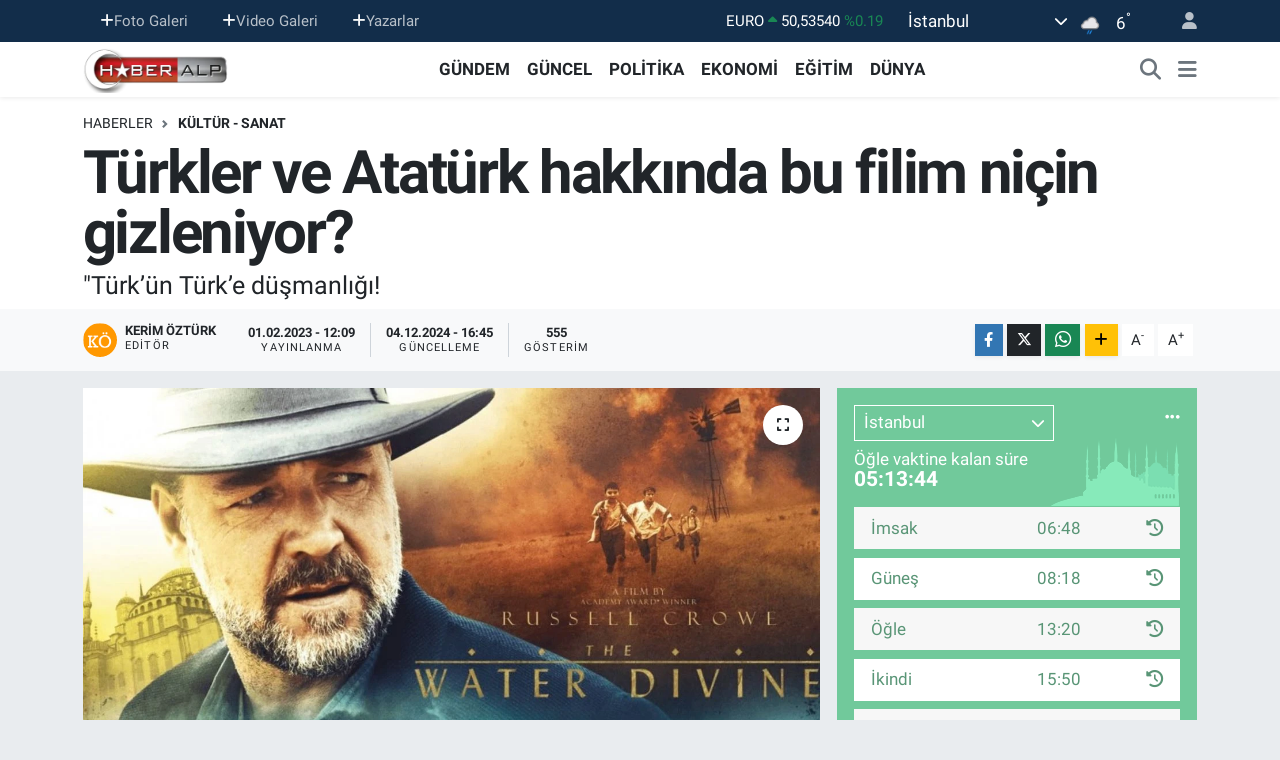

--- FILE ---
content_type: text/html; charset=UTF-8
request_url: https://www.haberalp.com/turkler-ve-ataturk-hakkinda-bu-filim-nicin-gizleniyor
body_size: 23189
content:
<!DOCTYPE html>
<html lang="tr" data-theme="flow">
<head>
<link rel="dns-prefetch" href="//www.haberalp.com">
<link rel="dns-prefetch" href="//haberalpcom.teimg.com">
<link rel="dns-prefetch" href="//static.tebilisim.com">
<link rel="dns-prefetch" href="//www.googletagmanager.com">
<link rel="dns-prefetch" href="//api.whatsapp.com">
<link rel="dns-prefetch" href="//www.w3.org">
<link rel="dns-prefetch" href="//www.facebook.com">
<link rel="dns-prefetch" href="//x.com">
<link rel="dns-prefetch" href="//www.linkedin.com">
<link rel="dns-prefetch" href="//pinterest.com">
<link rel="dns-prefetch" href="//t.me">
<link rel="dns-prefetch" href="//tebilisim.com">

    <meta charset="utf-8">
<title>Türkler ve Atatürk hakkında bu filim niçin gizleniyor? - HaberAlp.com - Son Dakika Haberleri - Haberler - Politika Haberleri - Yerel Haberler -  Milliyetçi Haber</title>
<meta name="description" content="&quot;Türk’ün Türk’e düşmanlığı!">
<link rel="canonical" href="https://www.haberalp.com/turkler-ve-ataturk-hakkinda-bu-filim-nicin-gizleniyor">
<meta name="viewport" content="width=device-width,initial-scale=1">
<meta name="X-UA-Compatible" content="IE=edge">
<meta name="robots" content="max-image-preview:large">
<meta name="theme-color" content="#122d4a">
<meta name="title" content="Türkler ve Atatürk hakkında bu filim niçin gizleniyor?">
<meta name="articleSection" content="news">
<meta name="datePublished" content="2023-02-01T12:09:00+03:00">
<meta name="dateModified" content="2024-12-04T16:45:11+03:00">
<meta name="articleAuthor" content="Kerim Öztürk">
<meta name="author" content="Kerim Öztürk">
<link rel="amphtml" href="https://www.haberalp.com/turkler-ve-ataturk-hakkinda-bu-filim-nicin-gizleniyor/amp">
<meta property="og:site_name" content="HaberAlp.com - Son Dakika Haberleri - Haberler - Politika Haberleri - Yerel Haberler -  Milliyetçi Haber">
<meta property="og:title" content="Türkler ve Atatürk hakkında bu filim niçin gizleniyor?">
<meta property="og:description" content="&quot;Türk’ün Türk’e düşmanlığı!">
<meta property="og:url" content="https://www.haberalp.com/turkler-ve-ataturk-hakkinda-bu-filim-nicin-gizleniyor">
<meta property="og:image" content="https://haberalpcom.teimg.com/haberalp-com/uploads/2023/02/turkler-ve-ataturk-hakkinda-bu-filim-nicin-gizleniyor.jpg">
<meta property="og:type" content="article">
<meta property="og:article:published_time" content="2023-02-01T12:09:00+03:00">
<meta property="og:article:modified_time" content="2024-12-04T16:45:11+03:00">
<meta name="twitter:card" content="summary_large_image">
<meta name="twitter:title" content="Türkler ve Atatürk hakkında bu filim niçin gizleniyor?">
<meta name="twitter:description" content="&quot;Türk’ün Türk’e düşmanlığı!">
<meta name="twitter:image" content="https://haberalpcom.teimg.com/haberalp-com/uploads/2023/02/turkler-ve-ataturk-hakkinda-bu-filim-nicin-gizleniyor.jpg">
<meta name="twitter:url" content="https://www.haberalp.com/turkler-ve-ataturk-hakkinda-bu-filim-nicin-gizleniyor">
<link rel="manifest" href="https://www.haberalp.com/manifest.json?v=6.6.4" />
<link rel="preload" href="https://static.tebilisim.com/flow/assets/css/font-awesome/fa-solid-900.woff2" as="font" type="font/woff2" crossorigin />
<link rel="preload" href="https://static.tebilisim.com/flow/assets/css/font-awesome/fa-brands-400.woff2" as="font" type="font/woff2" crossorigin />
<link rel="preload" href="https://static.tebilisim.com/flow/assets/css/weather-icons/font/weathericons-regular-webfont.woff2" as="font" type="font/woff2" crossorigin />
<link rel="preload" href="https://static.tebilisim.com/flow/vendor/te/fonts/roboto/KFOlCnqEu92Fr1MmEU9fBBc4AMP6lQ.woff2" as="font" type="font/woff2" crossorigin />
<link rel="preload" href="https://static.tebilisim.com/flow/vendor/te/fonts/roboto/KFOlCnqEu92Fr1MmEU9fChc4AMP6lbBP.woff2" as="font" type="font/woff2" crossorigin />
<link rel="preload" href="https://static.tebilisim.com/flow/vendor/te/fonts/roboto/KFOlCnqEu92Fr1MmWUlfBBc4AMP6lQ.woff2" as="font" type="font/woff2" crossorigin />
<link rel="preload" href="https://static.tebilisim.com/flow/vendor/te/fonts/roboto/KFOlCnqEu92Fr1MmWUlfChc4AMP6lbBP.woff2" as="font" type="font/woff2" crossorigin />
<link rel="preload" href="https://static.tebilisim.com/flow/vendor/te/fonts/roboto/KFOmCnqEu92Fr1Mu4mxKKTU1Kg.woff2" as="font" type="font/woff2" crossorigin />
<link rel="preload" href="https://static.tebilisim.com/flow/vendor/te/fonts/roboto/KFOmCnqEu92Fr1Mu7GxKKTU1Kvnz.woff2" as="font" type="font/woff2" crossorigin />


<link rel="preload" as="style" href="https://static.tebilisim.com/flow/vendor/te/fonts/roboto.css?v=6.6.4">
<link rel="stylesheet" href="https://static.tebilisim.com/flow/vendor/te/fonts/roboto.css?v=6.6.4">

<style>:root {
        --te-link-color: #333;
        --te-link-hover-color: #000;
        --te-font: "Roboto";
        --te-secondary-font: "Roboto";
        --te-h1-font-size: 60px;
        --te-color: #122d4a;
        --te-hover-color: #194c82;
        --mm-ocd-width: 85%!important; /*  Mobil Menü Genişliği */
        --swiper-theme-color: var(--te-color)!important;
        --header-13-color: #ffc107;
    }</style><link rel="preload" as="style" href="https://static.tebilisim.com/flow/assets/vendor/bootstrap/css/bootstrap.min.css?v=6.6.4">
<link rel="stylesheet" href="https://static.tebilisim.com/flow/assets/vendor/bootstrap/css/bootstrap.min.css?v=6.6.4">
<link rel="preload" as="style" href="https://static.tebilisim.com/flow/assets/css/app6.6.4.min.css">
<link rel="stylesheet" href="https://static.tebilisim.com/flow/assets/css/app6.6.4.min.css">



<script type="application/ld+json">{"@context":"https:\/\/schema.org","@type":"WebSite","url":"https:\/\/www.haberalp.com","potentialAction":{"@type":"SearchAction","target":"https:\/\/www.haberalp.com\/arama?q={query}","query-input":"required name=query"}}</script>

<script type="application/ld+json">{"@context":"https:\/\/schema.org","@type":"NewsMediaOrganization","url":"https:\/\/www.haberalp.com","name":"HaberAlp.com - Son Dakika Haberleri - Haberler - Politika Haberleri - Yerel Haberler -  Milliyet\u00e7i Haber","logo":"https:\/\/haberalpcom.teimg.com\/haberalp-com\/uploads\/2022\/03\/logoust.png"}</script>

<script type="application/ld+json">{"@context":"https:\/\/schema.org","@graph":[{"@type":"SiteNavigationElement","name":"Ana Sayfa","url":"https:\/\/www.haberalp.com","@id":"https:\/\/www.haberalp.com"},{"@type":"SiteNavigationElement","name":"G\u00dcNDEM","url":"https:\/\/www.haberalp.com\/gundem","@id":"https:\/\/www.haberalp.com\/gundem"},{"@type":"SiteNavigationElement","name":"D\u00dcNYA","url":"https:\/\/www.haberalp.com\/dunya","@id":"https:\/\/www.haberalp.com\/dunya"},{"@type":"SiteNavigationElement","name":"EKONOM\u0130","url":"https:\/\/www.haberalp.com\/ekonomi","@id":"https:\/\/www.haberalp.com\/ekonomi"},{"@type":"SiteNavigationElement","name":"TEKNOLOJ\u0130","url":"https:\/\/www.haberalp.com\/teknoloji","@id":"https:\/\/www.haberalp.com\/teknoloji"},{"@type":"SiteNavigationElement","name":"SPOR","url":"https:\/\/www.haberalp.com\/spor","@id":"https:\/\/www.haberalp.com\/spor"},{"@type":"SiteNavigationElement","name":"YA\u015eAM","url":"https:\/\/www.haberalp.com\/yasam","@id":"https:\/\/www.haberalp.com\/yasam"},{"@type":"SiteNavigationElement","name":"SA\u011eLIK","url":"https:\/\/www.haberalp.com\/saglik","@id":"https:\/\/www.haberalp.com\/saglik"},{"@type":"SiteNavigationElement","name":"E\u011e\u0130T\u0130M","url":"https:\/\/www.haberalp.com\/egitim","@id":"https:\/\/www.haberalp.com\/egitim"},{"@type":"SiteNavigationElement","name":"R\u00d6PORTAJ","url":"https:\/\/www.haberalp.com\/roportaj","@id":"https:\/\/www.haberalp.com\/roportaj"},{"@type":"SiteNavigationElement","name":"MEDYA","url":"https:\/\/www.haberalp.com\/medya","@id":"https:\/\/www.haberalp.com\/medya"},{"@type":"SiteNavigationElement","name":"B\u0130L\u0130M","url":"https:\/\/www.haberalp.com\/bilim","@id":"https:\/\/www.haberalp.com\/bilim"},{"@type":"SiteNavigationElement","name":"MAGAZ\u0130N","url":"https:\/\/www.haberalp.com\/magazin","@id":"https:\/\/www.haberalp.com\/magazin"},{"@type":"SiteNavigationElement","name":"G\u00dcNCEL","url":"https:\/\/www.haberalp.com\/guncel","@id":"https:\/\/www.haberalp.com\/guncel"},{"@type":"SiteNavigationElement","name":"K\u00dcLT\u00dcR - SANAT","url":"https:\/\/www.haberalp.com\/kultur-sanat","@id":"https:\/\/www.haberalp.com\/kultur-sanat"},{"@type":"SiteNavigationElement","name":"POL\u0130T\u0130KA","url":"https:\/\/www.haberalp.com\/politika","@id":"https:\/\/www.haberalp.com\/politika"},{"@type":"SiteNavigationElement","name":"YEREL","url":"https:\/\/www.haberalp.com\/yerel","@id":"https:\/\/www.haberalp.com\/yerel"},{"@type":"SiteNavigationElement","name":"\u00dcmraniye","url":"https:\/\/www.haberalp.com\/umraniye","@id":"https:\/\/www.haberalp.com\/umraniye"},{"@type":"SiteNavigationElement","name":"SABR\u0130 \u015eENEL YAZILARI","url":"https:\/\/www.haberalp.com\/sabri-senel-yazilari","@id":"https:\/\/www.haberalp.com\/sabri-senel-yazilari"},{"@type":"SiteNavigationElement","name":"K\u00fcnye","url":"https:\/\/www.haberalp.com\/kunye","@id":"https:\/\/www.haberalp.com\/kunye"},{"@type":"SiteNavigationElement","name":"Gizlilik S\u00f6zle\u015fmesi","url":"https:\/\/www.haberalp.com\/gizlilik-sozlesmesi","@id":"https:\/\/www.haberalp.com\/gizlilik-sozlesmesi"},{"@type":"SiteNavigationElement","name":"Yazarlar","url":"https:\/\/www.haberalp.com\/yazarlar","@id":"https:\/\/www.haberalp.com\/yazarlar"},{"@type":"SiteNavigationElement","name":"Foto Galeri","url":"https:\/\/www.haberalp.com\/foto-galeri","@id":"https:\/\/www.haberalp.com\/foto-galeri"},{"@type":"SiteNavigationElement","name":"Video Galeri","url":"https:\/\/www.haberalp.com\/video","@id":"https:\/\/www.haberalp.com\/video"},{"@type":"SiteNavigationElement","name":"Biyografiler","url":"https:\/\/www.haberalp.com\/biyografi","@id":"https:\/\/www.haberalp.com\/biyografi"},{"@type":"SiteNavigationElement","name":"Vefatlar","url":"https:\/\/www.haberalp.com\/vefat","@id":"https:\/\/www.haberalp.com\/vefat"},{"@type":"SiteNavigationElement","name":"R\u00f6portajlar","url":"https:\/\/www.haberalp.com\/roportaj","@id":"https:\/\/www.haberalp.com\/roportaj"},{"@type":"SiteNavigationElement","name":"Anketler","url":"https:\/\/www.haberalp.com\/anketler","@id":"https:\/\/www.haberalp.com\/anketler"},{"@type":"SiteNavigationElement","name":"Obshtina Nikopol Bug\u00fcn, Yar\u0131n ve 1 Haftal\u0131k Hava Durumu Tahmini","url":"https:\/\/www.haberalp.com\/obshtina-nikopol-hava-durumu","@id":"https:\/\/www.haberalp.com\/obshtina-nikopol-hava-durumu"},{"@type":"SiteNavigationElement","name":"Obshtina Nikopol Namaz Vakitleri","url":"https:\/\/www.haberalp.com\/obshtina-nikopol-namaz-vakitleri","@id":"https:\/\/www.haberalp.com\/obshtina-nikopol-namaz-vakitleri"},{"@type":"SiteNavigationElement","name":"Puan Durumu ve Fikst\u00fcr","url":"https:\/\/www.haberalp.com\/futbol\/st-super-lig-puan-durumu-ve-fikstur","@id":"https:\/\/www.haberalp.com\/futbol\/st-super-lig-puan-durumu-ve-fikstur"}]}</script>

<script type="application/ld+json">{"@context":"https:\/\/schema.org","@type":"BreadcrumbList","itemListElement":[{"@type":"ListItem","position":1,"item":{"@type":"Thing","@id":"https:\/\/www.haberalp.com","name":"Haberler"}}]}</script>
<script type="application/ld+json">{"@context":"https:\/\/schema.org","@type":"NewsArticle","headline":"T\u00fcrkler ve Atat\u00fcrk hakk\u0131nda bu filim ni\u00e7in gizleniyor?","articleSection":"K\u00dcLT\u00dcR - SANAT","dateCreated":"2023-02-01T12:09:00+03:00","datePublished":"2023-02-01T12:09:00+03:00","dateModified":"2024-12-04T16:45:11+03:00","wordCount":456,"genre":"news","mainEntityOfPage":{"@type":"WebPage","@id":"https:\/\/www.haberalp.com\/turkler-ve-ataturk-hakkinda-bu-filim-nicin-gizleniyor"},"articleBody":"<p>\"T\u00fcrk\u2019\u00fcn T\u00fcrk\u2019e d\u00fc\u015fmanl\u0131\u011f\u0131!<br \/>\r\nAd\u0131, Russell Crowe\u2026<br \/>\r\n7 Nisan 1964 Wellington, Yeni Zelanda do\u011fumlu.<br \/>\r\n\u201cGladyat\u00f6r\u201d filmiyle Oscar ald\u0131. Alt\u0131n K\u00fcre ve Bafta \u00f6d\u00fcllerini de kazand\u0131.<br \/>\r\nTan\u0131yorsunuz; d\u00fcnyaca tan\u0131nm\u0131\u015f bir akt\u00f6r\u2026<br \/>\r\n\u0130lk y\u00f6netmenlik denemesinde bizden bir hikaye anlatt\u0131: Son Umut\u2026<br \/>\r\nFilminde; ayn\u0131 zamanda ba\u015frol oynad\u0131; \u00c7anakkale Sava\u015f\u0131\u2019nda kaybolan \u00fc\u00e7 o\u011flunu aramak i\u00e7in Anadolu\u2018ya gelen Yeni Zelandal\u0131 \u00e7ift\u00e7i bir baban\u0131n hikayesini konu etti.<br \/>\r\nFilme gittim. \u015ea\u015f\u0131rd\u0131m\u2026<br \/>\r\nRussell Crowe gibi bir d\u00fcnya y\u0131ld\u0131z\u0131, \u00fclkesinin hikayesini anlat\u0131rken bizim Kurtulu\u015f Sava\u015f\u0131\u2019m\u0131zla ilgili \u015fu tespitlerde bulunuyordu:<br \/>\r\n- \u0130ngilizler i\u015f-galcidir.<br \/>\r\n\u2013 Yunanl\u0131lar kat-liamc\u0131d\u0131r.<br \/>\r\n\u2013 Mustafa Kemal T\u00fcrkiye\u2019nin gelece\u011fidir.<br \/>\r\nKuvay\u0131 Milliye\u2019ye kat\u0131lmak i\u00e7in Ankara\u2019ya giden Binba\u015f\u0131 Hasan\u2019\u0131n g\u00f6zlerindeki ate\u015f ile s\u00f6zlerindeki umut yanaklar\u0131m\u0131 \u0131slatt\u0131.<br \/>\r\nBelki ben g\u00f6rmemi\u015fimdir, bilemiyorum; ilk kez bir yabanc\u0131 filmde bizim insanlar\u0131m\u0131z iyi-g\u00fczel-hakl\u0131 g\u00f6steriliyordu.<br \/>\r\nBir haftad\u0131r film \u00fczerine d\u00fc\u015f\u00fcn\u00fcyorum.<br \/>\r\n\u0130stedim ki filmle ilgili bir de\u011ferlendirme yaz\u0131s\u0131 okuyay\u0131m. Yok. Bulamad\u0131m.<br \/>\r\nFilmden \u00f6nce neler neler yaz\u0131lm\u0131\u015ft\u0131; tabii \u00e7o\u011fu magazin olan.<br \/>\r\nFilm vizyona girdi; medyadan ses kesildi.<br \/>\r\nAnlad\u0131m; Russell Crowe b\u00fcy\u00fck hata yapm\u0131\u015ft\u0131; T\u00fcrkleri a\u015fa\u011f\u0131lasa idi, medyada ne \u00e7ok haber olurdu. Hay\u0131r, d\u0131\u015f bas\u0131n\u0131 de\u011fil bizim medyadan bahsediyorum.<br \/>\r\nHi\u00e7 yaz\u0131lmad\u0131 de\u011fil; \u201cSon Umut\u201dun gi\u015fesinin k\u00f6t\u00fc oldu\u011fu, Avustralya\u2019da bile seyredilmedi\u011fi gibi yalan haberler yapt\u0131lar!<br \/>\r\nFatih Ak\u0131n\u2019\u0131n, T\u00fcrkleri \u201cErmeni soyk\u0131r\u0131mc\u0131s\u0131\u201d olarak g\u00f6sterdi\u011fi \u201cKesik\u201d filmiyle ilgili yaz\u0131lar\u0131 bizim medyada (ki kimi gazetelerde man\u015fet bile oldu) okuduk\u00e7a \u015funu sordum; \u201cT\u00fcrkler, neden T\u00fcrklere bu derece d\u00fc\u015fman!\u201d<br \/>\r\n\"Bir ulusun, ulusal bilincini, ulusal duygusunu ve reflekslerini nas\u0131l yok edersiniz? Bunun denenmi\u015f, s\u0131nanm\u0131\u015f bir y\u00f6ntemi vard\u0131r: O ulusun tarihsel varl\u0131\u011f\u0131n\u0131 sorgulamaya a\u00e7ars\u0131n\u0131z! Yani o ulusun tarihini yeniden tart\u0131\u015f\u0131rs\u0131n\u0131z. Mesela, T\u00fcrkler kendilerini kahraman bir ulus olarak m\u0131 g\u00f6r\u00fcyorlar? Onlara ne kadar korkak bir ulus olduklar\u0131n\u0131 g\u00f6stermek gerekir! Ya da T\u00fcrkler Atat\u00fcrk\u2019\u00fc \u00e7ok mu y\u00fcceltiyorlar? Onlara Atat\u00fcrk\u2018\u00fcn ne kadar s\u0131radan birisi oldu\u011funu g\u00f6stermeye \u00e7al\u0131\u015f\u0131rlar.<br \/>\r\nFark\u0131ndaysan\u0131z son on y\u0131ld\u0131r b\u00f6ylesi bir d\u00f6nemden ge\u00e7iyoruz\u2026<br \/>\r\n\u0130\u015fte psikolojik harp budur arkada\u015flar\u2026\u201d<br \/>\r\nEvet\u2026 Bu s\u00f6zlerin yazar\u0131(Prof. Dr. Kerem Doksat\u2026) sosyal medyada en \u00e7ok sald\u0131r\u0131ya u\u011frayan..<br \/>\r\n\u201cSon Umut\u201d filmindeki Binba\u015f\u0131 Hasan\u2019\u0131n\u2026<br \/>\r\nSorbonne \u00dcniversitesi \u00f6\u011frencisi Hasan Tahsin\u2019in m\u00fccadele ruhunu ta\u015f\u0131m\u0131yorsan\u0131z daha \u00e7ok a\u011flars\u0131n\u0131z!\"<\/p>\r\n\r\n<p><strong>Soner Yal\u00e7\u0131n<\/strong><\/p>","description":"\"T\u00fcrk\u2019\u00fcn T\u00fcrk\u2019e d\u00fc\u015fmanl\u0131\u011f\u0131!","inLanguage":"tr-TR","keywords":[],"image":{"@type":"ImageObject","url":"https:\/\/haberalpcom.teimg.com\/crop\/1280x720\/haberalp-com\/uploads\/2023\/02\/turkler-ve-ataturk-hakkinda-bu-filim-nicin-gizleniyor.jpg","width":"1280","height":"720","caption":"T\u00fcrkler ve Atat\u00fcrk hakk\u0131nda bu filim ni\u00e7in gizleniyor?"},"publishingPrinciples":"https:\/\/www.haberalp.com\/gizlilik-sozlesmesi","isFamilyFriendly":"http:\/\/schema.org\/True","isAccessibleForFree":"http:\/\/schema.org\/True","publisher":{"@type":"Organization","name":"HaberAlp.com - Son Dakika Haberleri - Haberler - Politika Haberleri - Yerel Haberler -  Milliyet\u00e7i Haber","image":"https:\/\/haberalpcom.teimg.com\/haberalp-com\/uploads\/2022\/03\/logoust.png","logo":{"@type":"ImageObject","url":"https:\/\/haberalpcom.teimg.com\/haberalp-com\/uploads\/2022\/03\/logoust.png","width":"640","height":"375"}},"author":{"@type":"Person","name":"Kerim \u00d6zt\u00fcrk","honorificPrefix":"","jobTitle":"","url":null}}</script>






<script async src="https://www.googletagmanager.com/gtag/js?id=UA-37445259-1"></script>
<script>
  window.dataLayer = window.dataLayer || [];
  function gtag(){dataLayer.push(arguments);}
  gtag('js', new Date());

  gtag('config', 'UA-37445259-1');
</script>






</head>




<body class="d-flex flex-column min-vh-100">

    
    

    <header class="header-4">
    <div class="top-header d-none d-lg-block">
        <div class="container">
            <div class="d-flex justify-content-between align-items-center">

                <ul  class="top-menu nav small sticky-top">
    </ul>
<ul  class="top-menu nav small sticky-top">
        <li class="nav-item   ">
        <a href="/foto-galeri" class="nav-link pe-3" target="_self" title="Foto Galeri"><i class="fa fa-plus text-light mr-1"></i>Foto Galeri</a>
        
    </li>
        <li class="nav-item   ">
        <a href="/video" class="nav-link pe-3" target="_self" title="Video Galeri"><i class="fa fa-plus text-light mr-1"></i>Video Galeri</a>
        
    </li>
        <li class="nav-item   ">
        <a href="/yazarlar" class="nav-link pe-3" target="_self" title="Yazarlar"><i class="fa fa-plus text-light mr-1"></i>Yazarlar</a>
        
    </li>
    </ul>


                                    <div class="position-relative overflow-hidden ms-auto text-end" style="height: 36px;">
                        <!-- PİYASALAR -->
        <div class="newsticker mini small">
        <ul class="newsticker__list list-unstyled" data-header="4">
            <li class="newsticker__item col dolar">DOLAR
                <span class="text-success"><i class="fa fa-caret-up"></i></span>
                <span class="value">43,29590</span>
                <span class="text-success">%0.04</span>
            </li>
            <li class="newsticker__item col euro">EURO
                <span class="text-success"><i class="fa fa-caret-up"></i></span>
                <span class="value">50,53540</span>
                <span class="text-success">%0.19</span>
            </li>
            <li class="newsticker__item col euro">STERLİN
                <span class="text-success"><i class="fa fa-caret-up"></i></span>
                <span class="value">58,23720</span>
                <span class="text-success">%0.13</span>
            </li>
            <li class="newsticker__item col altin">G.ALTIN
                <span class="text-success"><i class="fa fa-caret-up"></i></span>
                <span class="value">6515,30000</span>
                <span class="text-success">%0.28</span>
            </li>
            <li class="newsticker__item col bist">BİST100
                <span class="text-success"><i class="fa fa-caret-minus"></i></span>
                <span class="value">12.748,00</span>
                <span class="text-success">%0</span>
            </li>
            <li class="newsticker__item col btc">BITCOIN
                <span class="text-danger"><i class="fa fa-caret-down"></i></span>
                <span class="value">92.327,44</span>
                <span class="text-danger">%-0.33</span>
            </li>
        </ul>
    </div>
    

                    </div>
                    <div class="d-flex justify-content-end align-items-center text-light ms-4 weather-widget mini">
                        <!-- HAVA DURUMU -->

<input type="hidden" name="widget_setting_weathercity" value="41.16343020,28.76644080" />

            <div class="weather d-none d-xl-block me-2" data-header="4">
            <div class="custom-selectbox text-white" onclick="toggleDropdown(this)" style="width: 100%">
    <div class="d-flex justify-content-between align-items-center">
        <span style="">İstanbul</span>
        <i class="fas fa-chevron-down" style="font-size: 14px"></i>
    </div>
    <ul class="bg-white text-dark overflow-widget" style="min-height: 100px; max-height: 300px">
                        <li>
            <a href="https://www.haberalp.com/adana-hava-durumu" title="Adana Hava Durumu" class="text-dark">
                Adana
            </a>
        </li>
                        <li>
            <a href="https://www.haberalp.com/adiyaman-hava-durumu" title="Adıyaman Hava Durumu" class="text-dark">
                Adıyaman
            </a>
        </li>
                        <li>
            <a href="https://www.haberalp.com/afyonkarahisar-hava-durumu" title="Afyonkarahisar Hava Durumu" class="text-dark">
                Afyonkarahisar
            </a>
        </li>
                        <li>
            <a href="https://www.haberalp.com/agri-hava-durumu" title="Ağrı Hava Durumu" class="text-dark">
                Ağrı
            </a>
        </li>
                        <li>
            <a href="https://www.haberalp.com/aksaray-hava-durumu" title="Aksaray Hava Durumu" class="text-dark">
                Aksaray
            </a>
        </li>
                        <li>
            <a href="https://www.haberalp.com/amasya-hava-durumu" title="Amasya Hava Durumu" class="text-dark">
                Amasya
            </a>
        </li>
                        <li>
            <a href="https://www.haberalp.com/ankara-hava-durumu" title="Ankara Hava Durumu" class="text-dark">
                Ankara
            </a>
        </li>
                        <li>
            <a href="https://www.haberalp.com/antalya-hava-durumu" title="Antalya Hava Durumu" class="text-dark">
                Antalya
            </a>
        </li>
                        <li>
            <a href="https://www.haberalp.com/ardahan-hava-durumu" title="Ardahan Hava Durumu" class="text-dark">
                Ardahan
            </a>
        </li>
                        <li>
            <a href="https://www.haberalp.com/artvin-hava-durumu" title="Artvin Hava Durumu" class="text-dark">
                Artvin
            </a>
        </li>
                        <li>
            <a href="https://www.haberalp.com/aydin-hava-durumu" title="Aydın Hava Durumu" class="text-dark">
                Aydın
            </a>
        </li>
                        <li>
            <a href="https://www.haberalp.com/balikesir-hava-durumu" title="Balıkesir Hava Durumu" class="text-dark">
                Balıkesir
            </a>
        </li>
                        <li>
            <a href="https://www.haberalp.com/bartin-hava-durumu" title="Bartın Hava Durumu" class="text-dark">
                Bartın
            </a>
        </li>
                        <li>
            <a href="https://www.haberalp.com/batman-hava-durumu" title="Batman Hava Durumu" class="text-dark">
                Batman
            </a>
        </li>
                        <li>
            <a href="https://www.haberalp.com/bayburt-hava-durumu" title="Bayburt Hava Durumu" class="text-dark">
                Bayburt
            </a>
        </li>
                        <li>
            <a href="https://www.haberalp.com/bilecik-hava-durumu" title="Bilecik Hava Durumu" class="text-dark">
                Bilecik
            </a>
        </li>
                        <li>
            <a href="https://www.haberalp.com/bingol-hava-durumu" title="Bingöl Hava Durumu" class="text-dark">
                Bingöl
            </a>
        </li>
                        <li>
            <a href="https://www.haberalp.com/bitlis-hava-durumu" title="Bitlis Hava Durumu" class="text-dark">
                Bitlis
            </a>
        </li>
                        <li>
            <a href="https://www.haberalp.com/bolu-hava-durumu" title="Bolu Hava Durumu" class="text-dark">
                Bolu
            </a>
        </li>
                        <li>
            <a href="https://www.haberalp.com/burdur-hava-durumu" title="Burdur Hava Durumu" class="text-dark">
                Burdur
            </a>
        </li>
                        <li>
            <a href="https://www.haberalp.com/bursa-hava-durumu" title="Bursa Hava Durumu" class="text-dark">
                Bursa
            </a>
        </li>
                        <li>
            <a href="https://www.haberalp.com/canakkale-hava-durumu" title="Çanakkale Hava Durumu" class="text-dark">
                Çanakkale
            </a>
        </li>
                        <li>
            <a href="https://www.haberalp.com/cankiri-hava-durumu" title="Çankırı Hava Durumu" class="text-dark">
                Çankırı
            </a>
        </li>
                        <li>
            <a href="https://www.haberalp.com/corum-hava-durumu" title="Çorum Hava Durumu" class="text-dark">
                Çorum
            </a>
        </li>
                        <li>
            <a href="https://www.haberalp.com/denizli-hava-durumu" title="Denizli Hava Durumu" class="text-dark">
                Denizli
            </a>
        </li>
                        <li>
            <a href="https://www.haberalp.com/diyarbakir-hava-durumu" title="Diyarbakır Hava Durumu" class="text-dark">
                Diyarbakır
            </a>
        </li>
                        <li>
            <a href="https://www.haberalp.com/duzce-hava-durumu" title="Düzce Hava Durumu" class="text-dark">
                Düzce
            </a>
        </li>
                        <li>
            <a href="https://www.haberalp.com/edirne-hava-durumu" title="Edirne Hava Durumu" class="text-dark">
                Edirne
            </a>
        </li>
                        <li>
            <a href="https://www.haberalp.com/elazig-hava-durumu" title="Elazığ Hava Durumu" class="text-dark">
                Elazığ
            </a>
        </li>
                        <li>
            <a href="https://www.haberalp.com/erzincan-hava-durumu" title="Erzincan Hava Durumu" class="text-dark">
                Erzincan
            </a>
        </li>
                        <li>
            <a href="https://www.haberalp.com/erzurum-hava-durumu" title="Erzurum Hava Durumu" class="text-dark">
                Erzurum
            </a>
        </li>
                        <li>
            <a href="https://www.haberalp.com/eskisehir-hava-durumu" title="Eskişehir Hava Durumu" class="text-dark">
                Eskişehir
            </a>
        </li>
                        <li>
            <a href="https://www.haberalp.com/gaziantep-hava-durumu" title="Gaziantep Hava Durumu" class="text-dark">
                Gaziantep
            </a>
        </li>
                        <li>
            <a href="https://www.haberalp.com/giresun-hava-durumu" title="Giresun Hava Durumu" class="text-dark">
                Giresun
            </a>
        </li>
                        <li>
            <a href="https://www.haberalp.com/gumushane-hava-durumu" title="Gümüşhane Hava Durumu" class="text-dark">
                Gümüşhane
            </a>
        </li>
                        <li>
            <a href="https://www.haberalp.com/hakkari-hava-durumu" title="Hakkâri Hava Durumu" class="text-dark">
                Hakkâri
            </a>
        </li>
                        <li>
            <a href="https://www.haberalp.com/hatay-hava-durumu" title="Hatay Hava Durumu" class="text-dark">
                Hatay
            </a>
        </li>
                        <li>
            <a href="https://www.haberalp.com/igdir-hava-durumu" title="Iğdır Hava Durumu" class="text-dark">
                Iğdır
            </a>
        </li>
                        <li>
            <a href="https://www.haberalp.com/isparta-hava-durumu" title="Isparta Hava Durumu" class="text-dark">
                Isparta
            </a>
        </li>
                        <li>
            <a href="https://www.haberalp.com/istanbul-hava-durumu" title="İstanbul Hava Durumu" class="text-dark">
                İstanbul
            </a>
        </li>
                        <li>
            <a href="https://www.haberalp.com/izmir-hava-durumu" title="İzmir Hava Durumu" class="text-dark">
                İzmir
            </a>
        </li>
                        <li>
            <a href="https://www.haberalp.com/kahramanmaras-hava-durumu" title="Kahramanmaraş Hava Durumu" class="text-dark">
                Kahramanmaraş
            </a>
        </li>
                        <li>
            <a href="https://www.haberalp.com/karabuk-hava-durumu" title="Karabük Hava Durumu" class="text-dark">
                Karabük
            </a>
        </li>
                        <li>
            <a href="https://www.haberalp.com/karaman-hava-durumu" title="Karaman Hava Durumu" class="text-dark">
                Karaman
            </a>
        </li>
                        <li>
            <a href="https://www.haberalp.com/kars-hava-durumu" title="Kars Hava Durumu" class="text-dark">
                Kars
            </a>
        </li>
                        <li>
            <a href="https://www.haberalp.com/kastamonu-hava-durumu" title="Kastamonu Hava Durumu" class="text-dark">
                Kastamonu
            </a>
        </li>
                        <li>
            <a href="https://www.haberalp.com/kayseri-hava-durumu" title="Kayseri Hava Durumu" class="text-dark">
                Kayseri
            </a>
        </li>
                        <li>
            <a href="https://www.haberalp.com/kilis-hava-durumu" title="Kilis Hava Durumu" class="text-dark">
                Kilis
            </a>
        </li>
                        <li>
            <a href="https://www.haberalp.com/kirikkale-hava-durumu" title="Kırıkkale Hava Durumu" class="text-dark">
                Kırıkkale
            </a>
        </li>
                        <li>
            <a href="https://www.haberalp.com/kirklareli-hava-durumu" title="Kırklareli Hava Durumu" class="text-dark">
                Kırklareli
            </a>
        </li>
                        <li>
            <a href="https://www.haberalp.com/kirsehir-hava-durumu" title="Kırşehir Hava Durumu" class="text-dark">
                Kırşehir
            </a>
        </li>
                        <li>
            <a href="https://www.haberalp.com/kocaeli-hava-durumu" title="Kocaeli Hava Durumu" class="text-dark">
                Kocaeli
            </a>
        </li>
                        <li>
            <a href="https://www.haberalp.com/konya-hava-durumu" title="Konya Hava Durumu" class="text-dark">
                Konya
            </a>
        </li>
                        <li>
            <a href="https://www.haberalp.com/kutahya-hava-durumu" title="Kütahya Hava Durumu" class="text-dark">
                Kütahya
            </a>
        </li>
                        <li>
            <a href="https://www.haberalp.com/malatya-hava-durumu" title="Malatya Hava Durumu" class="text-dark">
                Malatya
            </a>
        </li>
                        <li>
            <a href="https://www.haberalp.com/manisa-hava-durumu" title="Manisa Hava Durumu" class="text-dark">
                Manisa
            </a>
        </li>
                        <li>
            <a href="https://www.haberalp.com/mardin-hava-durumu" title="Mardin Hava Durumu" class="text-dark">
                Mardin
            </a>
        </li>
                        <li>
            <a href="https://www.haberalp.com/mersin-hava-durumu" title="Mersin Hava Durumu" class="text-dark">
                Mersin
            </a>
        </li>
                        <li>
            <a href="https://www.haberalp.com/mugla-hava-durumu" title="Muğla Hava Durumu" class="text-dark">
                Muğla
            </a>
        </li>
                        <li>
            <a href="https://www.haberalp.com/mus-hava-durumu" title="Muş Hava Durumu" class="text-dark">
                Muş
            </a>
        </li>
                        <li>
            <a href="https://www.haberalp.com/nevsehir-hava-durumu" title="Nevşehir Hava Durumu" class="text-dark">
                Nevşehir
            </a>
        </li>
                        <li>
            <a href="https://www.haberalp.com/nigde-hava-durumu" title="Niğde Hava Durumu" class="text-dark">
                Niğde
            </a>
        </li>
                        <li>
            <a href="https://www.haberalp.com/ordu-hava-durumu" title="Ordu Hava Durumu" class="text-dark">
                Ordu
            </a>
        </li>
                        <li>
            <a href="https://www.haberalp.com/osmaniye-hava-durumu" title="Osmaniye Hava Durumu" class="text-dark">
                Osmaniye
            </a>
        </li>
                        <li>
            <a href="https://www.haberalp.com/rize-hava-durumu" title="Rize Hava Durumu" class="text-dark">
                Rize
            </a>
        </li>
                        <li>
            <a href="https://www.haberalp.com/sakarya-hava-durumu" title="Sakarya Hava Durumu" class="text-dark">
                Sakarya
            </a>
        </li>
                        <li>
            <a href="https://www.haberalp.com/samsun-hava-durumu" title="Samsun Hava Durumu" class="text-dark">
                Samsun
            </a>
        </li>
                        <li>
            <a href="https://www.haberalp.com/sanliurfa-hava-durumu" title="Şanlıurfa Hava Durumu" class="text-dark">
                Şanlıurfa
            </a>
        </li>
                        <li>
            <a href="https://www.haberalp.com/siirt-hava-durumu" title="Siirt Hava Durumu" class="text-dark">
                Siirt
            </a>
        </li>
                        <li>
            <a href="https://www.haberalp.com/sinop-hava-durumu" title="Sinop Hava Durumu" class="text-dark">
                Sinop
            </a>
        </li>
                        <li>
            <a href="https://www.haberalp.com/sivas-hava-durumu" title="Sivas Hava Durumu" class="text-dark">
                Sivas
            </a>
        </li>
                        <li>
            <a href="https://www.haberalp.com/sirnak-hava-durumu" title="Şırnak Hava Durumu" class="text-dark">
                Şırnak
            </a>
        </li>
                        <li>
            <a href="https://www.haberalp.com/tekirdag-hava-durumu" title="Tekirdağ Hava Durumu" class="text-dark">
                Tekirdağ
            </a>
        </li>
                        <li>
            <a href="https://www.haberalp.com/tokat-hava-durumu" title="Tokat Hava Durumu" class="text-dark">
                Tokat
            </a>
        </li>
                        <li>
            <a href="https://www.haberalp.com/trabzon-hava-durumu" title="Trabzon Hava Durumu" class="text-dark">
                Trabzon
            </a>
        </li>
                        <li>
            <a href="https://www.haberalp.com/tunceli-hava-durumu" title="Tunceli Hava Durumu" class="text-dark">
                Tunceli
            </a>
        </li>
                        <li>
            <a href="https://www.haberalp.com/usak-hava-durumu" title="Uşak Hava Durumu" class="text-dark">
                Uşak
            </a>
        </li>
                        <li>
            <a href="https://www.haberalp.com/van-hava-durumu" title="Van Hava Durumu" class="text-dark">
                Van
            </a>
        </li>
                        <li>
            <a href="https://www.haberalp.com/yalova-hava-durumu" title="Yalova Hava Durumu" class="text-dark">
                Yalova
            </a>
        </li>
                        <li>
            <a href="https://www.haberalp.com/yozgat-hava-durumu" title="Yozgat Hava Durumu" class="text-dark">
                Yozgat
            </a>
        </li>
                        <li>
            <a href="https://www.haberalp.com/zonguldak-hava-durumu" title="Zonguldak Hava Durumu" class="text-dark">
                Zonguldak
            </a>
        </li>
            </ul>
</div>

        </div>
        <div class="d-none d-xl-block" data-header="4">
            <span class="lead me-2">
                <img src="//cdn.weatherapi.com/weather/64x64/night/296.png" class="condition" width="26" height="26" alt="6" />
            </span>
            <span class="degree text-white">6</span><sup class="text-white">°</sup>
        </div>
    
<div data-location='{"city":"TUXX0014"}' class="d-none"></div>


                    </div>
                                <ul class="nav ms-4">
                    <li class="nav-item ms-2"><a class="nav-link pe-0" href="/member/login" title="Üyelik Girişi" target="_blank"><i class="fa fa-user"></i></a></li>
                </ul>
            </div>
        </div>
    </div>
    <nav class="main-menu navbar navbar-expand-lg bg-white shadow-sm py-1">
        <div class="container">
            <div class="d-lg-none">
                <a href="#menu" title="Ana Menü"><i class="fa fa-bars fa-lg"></i></a>
            </div>
            <div>
                                <a class="navbar-brand me-0" href="/" title="HaberAlp.com - Son Dakika Haberleri - Haberler - Politika Haberleri - Yerel Haberler -  Milliyetçi Haber">
                    <img src="https://haberalpcom.teimg.com/haberalp-com/uploads/2022/03/logoust.png" alt="HaberAlp.com - Son Dakika Haberleri - Haberler - Politika Haberleri - Yerel Haberler -  Milliyetçi Haber" width="150" height="40" class="light-mode img-fluid flow-logo">
<img src="https://haberalpcom.teimg.com/haberalp-com/uploads/2022/03/logoust.png" alt="HaberAlp.com - Son Dakika Haberleri - Haberler - Politika Haberleri - Yerel Haberler -  Milliyetçi Haber" width="150" height="40" class="dark-mode img-fluid flow-logo d-none">

                </a>
                            </div>
            <div class="d-none d-lg-block">
                <ul  class="nav fw-semibold">
        <li class="nav-item   ">
        <a href="/gundem" class="nav-link nav-link text-dark" target="_self" title="GÜNDEM">GÜNDEM</a>
        
    </li>
        <li class="nav-item   ">
        <a href="/guncel" class="nav-link nav-link text-dark" target="_self" title="GÜNCEL">GÜNCEL</a>
        
    </li>
        <li class="nav-item   ">
        <a href="/politika" class="nav-link nav-link text-dark" target="_self" title="POLİTİKA">POLİTİKA</a>
        
    </li>
        <li class="nav-item   ">
        <a href="/ekonomi" class="nav-link nav-link text-dark" target="_self" title="EKONOMİ">EKONOMİ</a>
        
    </li>
        <li class="nav-item   ">
        <a href="/egitim" class="nav-link nav-link text-dark" target="_self" title="EĞİTİM">EĞİTİM</a>
        
    </li>
        <li class="nav-item   ">
        <a href="/dunya" class="nav-link nav-link text-dark" target="_self" title="DÜNYA">DÜNYA</a>
        
    </li>
    </ul>
<ul  class="nav fw-semibold">
    </ul>

            </div>
            <ul class="navigation-menu nav d-flex align-items-center">
                <li class="nav-item">
                    <a href="/arama" class="nav-link" title="Ara">
                        <i class="fa fa-search fa-lg text-secondary"></i>
                    </a>
                </li>
                
                <li class="nav-item dropdown d-none d-lg-block position-static">
                    <a class="nav-link p-0 ms-2 text-secondary" data-bs-toggle="dropdown" href="#" aria-haspopup="true" aria-expanded="false" title="Ana Menü"><i class="fa fa-bars fa-lg"></i></a>
                    <div class="mega-menu dropdown-menu dropdown-menu-end text-capitalize shadow-lg border-0 rounded-0">

    <div class="row g-3 small p-3">

                <div class="col">
            <div class="extra-sections bg-light p-3 border">
                <a href="https://www.haberalp.com/istanbul-nobetci-eczaneler" title="Nöbetçi Eczaneler" class="d-block border-bottom pb-2 mb-2" target="_self"><i class="fa-solid fa-capsules me-2"></i>Nöbetçi Eczaneler</a>
<a href="https://www.haberalp.com/istanbul-hava-durumu" title="Hava Durumu" class="d-block border-bottom pb-2 mb-2" target="_self"><i class="fa-solid fa-cloud-sun me-2"></i>Hava Durumu</a>
<a href="https://www.haberalp.com/istanbul-namaz-vakitleri" title="Namaz Vakitleri" class="d-block border-bottom pb-2 mb-2" target="_self"><i class="fa-solid fa-mosque me-2"></i>Namaz Vakitleri</a>
<a href="https://www.haberalp.com/istanbul-trafik-durumu" title="Trafik Durumu" class="d-block border-bottom pb-2 mb-2" target="_self"><i class="fa-solid fa-car me-2"></i>Trafik Durumu</a>
<a href="https://www.haberalp.com/futbol/super-lig-puan-durumu-ve-fikstur" title="Süper Lig Puan Durumu ve Fikstür" class="d-block border-bottom pb-2 mb-2" target="_self"><i class="fa-solid fa-chart-bar me-2"></i>Süper Lig Puan Durumu ve Fikstür</a>
<a href="https://www.haberalp.com/tum-mansetler" title="Tüm Manşetler" class="d-block border-bottom pb-2 mb-2" target="_self"><i class="fa-solid fa-newspaper me-2"></i>Tüm Manşetler</a>
<a href="https://www.haberalp.com/sondakika-haberleri" title="Son Dakika Haberleri" class="d-block border-bottom pb-2 mb-2" target="_self"><i class="fa-solid fa-bell me-2"></i>Son Dakika Haberleri</a>

            </div>
        </div>
        
        <div class="col">
        <a href="/kultur-sanat" class="d-block border-bottom  pb-2 mb-2" target="_self" title="KÜLTÜR - SANAT">KÜLTÜR - SANAT</a>
            <a href="/yasam" class="d-block border-bottom  pb-2 mb-2" target="_self" title="YAŞAM">YAŞAM</a>
            <a href="/spor" class="d-block border-bottom  pb-2 mb-2" target="_self" title="SPOR">SPOR</a>
            <a href="/saglik" class="d-block border-bottom  pb-2 mb-2" target="_self" title="SAĞLIK">SAĞLIK</a>
            <a href="/magazin" class="d-block border-bottom  pb-2 mb-2" target="_self" title="MAGAZİN">MAGAZİN</a>
            <a href="/teknoloji" class="d-block border-bottom  pb-2 mb-2" target="_self" title="TEKNOLOJİ">TEKNOLOJİ</a>
            <a href="/roportaj" class="d-block  pb-2 mb-2" target="_self" title="RÖPORTAJ">RÖPORTAJ</a>
        </div><div class="col">
            <a href="/medya" class="d-block border-bottom  pb-2 mb-2" target="_self" title="MEDYA">MEDYA</a>
            <a href="/bilim" class="d-block border-bottom  pb-2 mb-2" target="_self" title="BİLİM">BİLİM</a>
            <a href="/yerel" class="d-block border-bottom  pb-2 mb-2" target="_self" title="YEREL">YEREL</a>
            <a href="/umraniye" class="d-block border-bottom  pb-2 mb-2" target="_self" title="Ümraniye">Ümraniye</a>
        </div>


    </div>

    <div class="p-3 bg-light">
                                                                                <a class="" href="https://api.whatsapp.com/send?phone=05322081282" title="Whatsapp" rel="nofollow noreferrer noopener"><i
            class="fab fa-whatsapp me-2 text-navy"></i> WhatsApp İhbar Hattı</a>    </div>

    <div class="mega-menu-footer p-2 bg-te-color">
        <a class="dropdown-item text-white" href="/kunye" title="Künye"><i class="fa fa-id-card me-2"></i> Künye</a>
        <a class="dropdown-item text-white" href="/iletisim" title="İletişim"><i class="fa fa-envelope me-2"></i> İletişim</a>
        <a class="dropdown-item text-white" href="/rss-baglantilari" title="RSS Bağlantıları"><i class="fa fa-rss me-2"></i> RSS Bağlantıları</a>
        <a class="dropdown-item text-white" href="/member/login" title="Üyelik Girişi"><i class="fa fa-user me-2"></i> Üyelik Girişi</a>
    </div>


</div>

                </li>
            </ul>
        </div>
    </nav>
    <ul  class="mobile-categories d-lg-none list-inline bg-white">
        <li class="list-inline-item">
        <a href="/gundem" class="text-dark" target="_self" title="GÜNDEM">
                GÜNDEM
        </a>
    </li>
        <li class="list-inline-item">
        <a href="/guncel" class="text-dark" target="_self" title="GÜNCEL">
                GÜNCEL
        </a>
    </li>
        <li class="list-inline-item">
        <a href="/politika" class="text-dark" target="_self" title="POLİTİKA">
                POLİTİKA
        </a>
    </li>
        <li class="list-inline-item">
        <a href="/ekonomi" class="text-dark" target="_self" title="EKONOMİ">
                EKONOMİ
        </a>
    </li>
        <li class="list-inline-item">
        <a href="/egitim" class="text-dark" target="_self" title="EĞİTİM">
                EĞİTİM
        </a>
    </li>
        <li class="list-inline-item">
        <a href="/dunya" class="text-dark" target="_self" title="DÜNYA">
                DÜNYA
        </a>
    </li>
    </ul>


</header>






<main class="single overflow-hidden" style="min-height: 300px">

            
    
    <div class="infinite" data-show-advert="1">

    

    <div class="infinite-item d-block" data-id="93242" data-category-id="21" data-reference="TE\Archive\Models\Archive" data-json-url="/service/json/featured-infinite.json">

        

        <div class="post-header pt-3 bg-white">

    <div class="container">

        
        <nav class="meta-category d-flex justify-content-lg-start" style="--bs-breadcrumb-divider: url(&#34;data:image/svg+xml,%3Csvg xmlns='http://www.w3.org/2000/svg' width='8' height='8'%3E%3Cpath d='M2.5 0L1 1.5 3.5 4 1 6.5 2.5 8l4-4-4-4z' fill='%236c757d'/%3E%3C/svg%3E&#34;);" aria-label="breadcrumb">
        <ol class="breadcrumb mb-0">
            <li class="breadcrumb-item"><a href="https://www.haberalp.com" class="breadcrumb_link" target="_self">Haberler</a></li>
            <li class="breadcrumb-item active fw-bold" aria-current="page"><a href="/kultur-sanat" target="_self" class="breadcrumb_link text-dark" title="KÜLTÜR - SANAT">KÜLTÜR - SANAT</a></li>
        </ol>
</nav>

        <h1 class="h2 fw-bold text-lg-start headline my-2" itemprop="headline">Türkler ve Atatürk hakkında bu filim niçin gizleniyor?</h1>
        
        <h2 class="lead text-lg-start text-dark my-2 description" itemprop="description">&quot;Türk’ün Türk’e düşmanlığı!</h2>
        
        <div class="news-tags">
    </div>

    </div>

    <div class="bg-light py-1">
        <div class="container d-flex justify-content-between align-items-center">

            <div class="meta-author">
            <a href="/muhabir/11/kerim-ozturk" class="d-flex" title="Kerim Öztürk" target="_self">
            <img class="me-2 rounded-circle" width="34" height="34" src="[data-uri]"
                loading="lazy" alt="Kerim Öztürk">
            <div class="me-3 flex-column align-items-center justify-content-center">
                <div class="fw-bold text-dark">Kerim Öztürk</div>
                <div class="info text-dark">Editör</div>
            </div>
        </a>
    
    <div class="box">
    <time class="fw-bold">01.02.2023 - 12:09</time>
    <span class="info">Yayınlanma</span>
</div>
<div class="box">
    <time class="fw-bold">04.12.2024 - 16:45</time>
    <span class="info">Güncelleme</span>
</div>

    
    <div class="box">
    <span class="fw-bold">555</span>
    <span class="info text-dark">Gösterim</span>
</div>

    

</div>


            <div class="share-area justify-content-end align-items-center d-none d-lg-flex">

    <div class="mobile-share-button-container mb-2 d-block d-md-none">
    <button
        class="btn btn-primary btn-sm rounded-0 shadow-sm w-100"
        onclick="handleMobileShare(event, 'Türkler ve Atatürk hakkında bu filim niçin gizleniyor?', 'https://www.haberalp.com/turkler-ve-ataturk-hakkinda-bu-filim-nicin-gizleniyor')"
        title="Paylaş"
    >
        <i class="fas fa-share-alt me-2"></i>Paylaş
    </button>
</div>

<div class="social-buttons-new d-none d-md-flex justify-content-between">
    <a
        href="https://www.facebook.com/sharer/sharer.php?u=https%3A%2F%2Fwww.haberalp.com%2Fturkler-ve-ataturk-hakkinda-bu-filim-nicin-gizleniyor"
        onclick="initiateDesktopShare(event, 'facebook')"
        class="btn btn-primary btn-sm rounded-0 shadow-sm me-1"
        title="Facebook'ta Paylaş"
        data-platform="facebook"
        data-share-url="https://www.haberalp.com/turkler-ve-ataturk-hakkinda-bu-filim-nicin-gizleniyor"
        data-share-title="Türkler ve Atatürk hakkında bu filim niçin gizleniyor?"
        rel="noreferrer nofollow noopener external"
    >
        <i class="fab fa-facebook-f"></i>
    </a>

    <a
        href="https://x.com/intent/tweet?url=https%3A%2F%2Fwww.haberalp.com%2Fturkler-ve-ataturk-hakkinda-bu-filim-nicin-gizleniyor&text=T%C3%BCrkler+ve+Atat%C3%BCrk+hakk%C4%B1nda+bu+filim+ni%C3%A7in+gizleniyor%3F"
        onclick="initiateDesktopShare(event, 'twitter')"
        class="btn btn-dark btn-sm rounded-0 shadow-sm me-1"
        title="X'de Paylaş"
        data-platform="twitter"
        data-share-url="https://www.haberalp.com/turkler-ve-ataturk-hakkinda-bu-filim-nicin-gizleniyor"
        data-share-title="Türkler ve Atatürk hakkında bu filim niçin gizleniyor?"
        rel="noreferrer nofollow noopener external"
    >
        <i class="fab fa-x-twitter text-white"></i>
    </a>

    <a
        href="https://api.whatsapp.com/send?text=T%C3%BCrkler+ve+Atat%C3%BCrk+hakk%C4%B1nda+bu+filim+ni%C3%A7in+gizleniyor%3F+-+https%3A%2F%2Fwww.haberalp.com%2Fturkler-ve-ataturk-hakkinda-bu-filim-nicin-gizleniyor"
        onclick="initiateDesktopShare(event, 'whatsapp')"
        class="btn btn-success btn-sm rounded-0 btn-whatsapp shadow-sm me-1"
        title="Whatsapp'ta Paylaş"
        data-platform="whatsapp"
        data-share-url="https://www.haberalp.com/turkler-ve-ataturk-hakkinda-bu-filim-nicin-gizleniyor"
        data-share-title="Türkler ve Atatürk hakkında bu filim niçin gizleniyor?"
        rel="noreferrer nofollow noopener external"
    >
        <i class="fab fa-whatsapp fa-lg"></i>
    </a>

    <div class="dropdown">
        <button class="dropdownButton btn btn-sm rounded-0 btn-warning border-none shadow-sm me-1" type="button" data-bs-toggle="dropdown" name="socialDropdownButton" title="Daha Fazla">
            <i id="icon" class="fa fa-plus"></i>
        </button>

        <ul class="dropdown-menu dropdown-menu-end border-0 rounded-1 shadow">
            <li>
                <a
                    href="https://www.linkedin.com/sharing/share-offsite/?url=https%3A%2F%2Fwww.haberalp.com%2Fturkler-ve-ataturk-hakkinda-bu-filim-nicin-gizleniyor"
                    class="dropdown-item"
                    onclick="initiateDesktopShare(event, 'linkedin')"
                    data-platform="linkedin"
                    data-share-url="https://www.haberalp.com/turkler-ve-ataturk-hakkinda-bu-filim-nicin-gizleniyor"
                    data-share-title="Türkler ve Atatürk hakkında bu filim niçin gizleniyor?"
                    rel="noreferrer nofollow noopener external"
                    title="Linkedin"
                >
                    <i class="fab fa-linkedin text-primary me-2"></i>Linkedin
                </a>
            </li>
            <li>
                <a
                    href="https://pinterest.com/pin/create/button/?url=https%3A%2F%2Fwww.haberalp.com%2Fturkler-ve-ataturk-hakkinda-bu-filim-nicin-gizleniyor&description=T%C3%BCrkler+ve+Atat%C3%BCrk+hakk%C4%B1nda+bu+filim+ni%C3%A7in+gizleniyor%3F&media="
                    class="dropdown-item"
                    onclick="initiateDesktopShare(event, 'pinterest')"
                    data-platform="pinterest"
                    data-share-url="https://www.haberalp.com/turkler-ve-ataturk-hakkinda-bu-filim-nicin-gizleniyor"
                    data-share-title="Türkler ve Atatürk hakkında bu filim niçin gizleniyor?"
                    rel="noreferrer nofollow noopener external"
                    title="Pinterest"
                >
                    <i class="fab fa-pinterest text-danger me-2"></i>Pinterest
                </a>
            </li>
            <li>
                <a
                    href="https://t.me/share/url?url=https%3A%2F%2Fwww.haberalp.com%2Fturkler-ve-ataturk-hakkinda-bu-filim-nicin-gizleniyor&text=T%C3%BCrkler+ve+Atat%C3%BCrk+hakk%C4%B1nda+bu+filim+ni%C3%A7in+gizleniyor%3F"
                    class="dropdown-item"
                    onclick="initiateDesktopShare(event, 'telegram')"
                    data-platform="telegram"
                    data-share-url="https://www.haberalp.com/turkler-ve-ataturk-hakkinda-bu-filim-nicin-gizleniyor"
                    data-share-title="Türkler ve Atatürk hakkında bu filim niçin gizleniyor?"
                    rel="noreferrer nofollow noopener external"
                    title="Telegram"
                >
                    <i class="fab fa-telegram-plane text-primary me-2"></i>Telegram
                </a>
            </li>
            <li class="border-0">
                <a class="dropdown-item" href="javascript:void(0)" onclick="printContent(event)" title="Yazdır">
                    <i class="fas fa-print text-dark me-2"></i>
                    Yazdır
                </a>
            </li>
            <li class="border-0">
                <a class="dropdown-item" href="javascript:void(0)" onclick="copyURL(event, 'https://www.haberalp.com/turkler-ve-ataturk-hakkinda-bu-filim-nicin-gizleniyor')" rel="noreferrer nofollow noopener external" title="Bağlantıyı Kopyala">
                    <i class="fas fa-link text-dark me-2"></i>
                    Kopyala
                </a>
            </li>
        </ul>
    </div>
</div>

<script>
    var shareableModelId = 93242;
    var shareableModelClass = 'TE\\Archive\\Models\\Archive';

    function shareCount(id, model, platform, url) {
        fetch("https://www.haberalp.com/sharecount", {
            method: 'POST',
            headers: {
                'Content-Type': 'application/json',
                'X-CSRF-TOKEN': document.querySelector('meta[name="csrf-token"]')?.getAttribute('content')
            },
            body: JSON.stringify({ id, model, platform, url })
        }).catch(err => console.error('Share count fetch error:', err));
    }

    function goSharePopup(url, title, width = 600, height = 400) {
        const left = (screen.width - width) / 2;
        const top = (screen.height - height) / 2;
        window.open(
            url,
            title,
            `width=${width},height=${height},left=${left},top=${top},resizable=yes,scrollbars=yes`
        );
    }

    async function handleMobileShare(event, title, url) {
        event.preventDefault();

        if (shareableModelId && shareableModelClass) {
            shareCount(shareableModelId, shareableModelClass, 'native_mobile_share', url);
        }

        const isAndroidWebView = navigator.userAgent.includes('Android') && !navigator.share;

        if (isAndroidWebView) {
            window.location.href = 'androidshare://paylas?title=' + encodeURIComponent(title) + '&url=' + encodeURIComponent(url);
            return;
        }

        if (navigator.share) {
            try {
                await navigator.share({ title: title, url: url });
            } catch (error) {
                if (error.name !== 'AbortError') {
                    console.error('Web Share API failed:', error);
                }
            }
        } else {
            alert("Bu cihaz paylaşımı desteklemiyor.");
        }
    }

    function initiateDesktopShare(event, platformOverride = null) {
        event.preventDefault();
        const anchor = event.currentTarget;
        const platform = platformOverride || anchor.dataset.platform;
        const webShareUrl = anchor.href;
        const contentUrl = anchor.dataset.shareUrl || webShareUrl;

        if (shareableModelId && shareableModelClass && platform) {
            shareCount(shareableModelId, shareableModelClass, platform, contentUrl);
        }

        goSharePopup(webShareUrl, platform ? platform.charAt(0).toUpperCase() + platform.slice(1) : "Share");
    }

    function copyURL(event, urlToCopy) {
        event.preventDefault();
        navigator.clipboard.writeText(urlToCopy).then(() => {
            alert('Bağlantı panoya kopyalandı!');
        }).catch(err => {
            console.error('Could not copy text: ', err);
            try {
                const textArea = document.createElement("textarea");
                textArea.value = urlToCopy;
                textArea.style.position = "fixed";
                document.body.appendChild(textArea);
                textArea.focus();
                textArea.select();
                document.execCommand('copy');
                document.body.removeChild(textArea);
                alert('Bağlantı panoya kopyalandı!');
            } catch (fallbackErr) {
                console.error('Fallback copy failed:', fallbackErr);
            }
        });
    }

    function printContent(event) {
        event.preventDefault();

        const triggerElement = event.currentTarget;
        const contextContainer = triggerElement.closest('.infinite-item') || document;

        const header      = contextContainer.querySelector('.post-header');
        const media       = contextContainer.querySelector('.news-section .col-lg-8 .inner, .news-section .col-lg-8 .ratio, .news-section .col-lg-8 iframe');
        const articleBody = contextContainer.querySelector('.article-text');

        if (!header && !media && !articleBody) {
            window.print();
            return;
        }

        let printHtml = '';
        
        if (header) {
            const titleEl = header.querySelector('h1');
            const descEl  = header.querySelector('.description, h2.lead');

            let cleanHeaderHtml = '<div class="printed-header">';
            if (titleEl) cleanHeaderHtml += titleEl.outerHTML;
            if (descEl)  cleanHeaderHtml += descEl.outerHTML;
            cleanHeaderHtml += '</div>';

            printHtml += cleanHeaderHtml;
        }

        if (media) {
            printHtml += media.outerHTML;
        }

        if (articleBody) {
            const articleClone = articleBody.cloneNode(true);
            articleClone.querySelectorAll('.post-flash').forEach(function (el) {
                el.parentNode.removeChild(el);
            });
            printHtml += articleClone.outerHTML;
        }
        const iframe = document.createElement('iframe');
        iframe.style.position = 'fixed';
        iframe.style.right = '0';
        iframe.style.bottom = '0';
        iframe.style.width = '0';
        iframe.style.height = '0';
        iframe.style.border = '0';
        document.body.appendChild(iframe);

        const frameWindow = iframe.contentWindow || iframe;
        const title = document.title || 'Yazdır';
        const headStyles = Array.from(document.querySelectorAll('link[rel="stylesheet"], style'))
            .map(el => el.outerHTML)
            .join('');

        iframe.onload = function () {
            try {
                frameWindow.focus();
                frameWindow.print();
            } finally {
                setTimeout(function () {
                    document.body.removeChild(iframe);
                }, 1000);
            }
        };

        const doc = frameWindow.document;
        doc.open();
        doc.write(`
            <!doctype html>
            <html lang="tr">
                <head>
<link rel="dns-prefetch" href="//www.haberalp.com">
<link rel="dns-prefetch" href="//haberalpcom.teimg.com">
<link rel="dns-prefetch" href="//static.tebilisim.com">
<link rel="dns-prefetch" href="//www.googletagmanager.com">
<link rel="dns-prefetch" href="//api.whatsapp.com">
<link rel="dns-prefetch" href="//www.w3.org">
<link rel="dns-prefetch" href="//www.facebook.com">
<link rel="dns-prefetch" href="//x.com">
<link rel="dns-prefetch" href="//www.linkedin.com">
<link rel="dns-prefetch" href="//pinterest.com">
<link rel="dns-prefetch" href="//t.me">
<link rel="dns-prefetch" href="//tebilisim.com">
                    <meta charset="utf-8">
                    <title>${title}</title>
                    ${headStyles}
                    <style>
                        html, body {
                            margin: 0;
                            padding: 0;
                            background: #ffffff;
                        }
                        .printed-article {
                            margin: 0;
                            padding: 20px;
                            box-shadow: none;
                            background: #ffffff;
                        }
                    </style>
                </head>
                <body>
                    <div class="printed-article">
                        ${printHtml}
                    </div>
                </body>
            </html>
        `);
        doc.close();
    }

    var dropdownButton = document.querySelector('.dropdownButton');
    if (dropdownButton) {
        var icon = dropdownButton.querySelector('#icon');
        var parentDropdown = dropdownButton.closest('.dropdown');
        if (parentDropdown && icon) {
            parentDropdown.addEventListener('show.bs.dropdown', function () {
                icon.classList.remove('fa-plus');
                icon.classList.add('fa-minus');
            });
            parentDropdown.addEventListener('hide.bs.dropdown', function () {
                icon.classList.remove('fa-minus');
                icon.classList.add('fa-plus');
            });
        }
    }
</script>

    
        
            <a href="#" title="Metin boyutunu küçült" class="te-textDown btn btn-sm btn-white rounded-0 me-1">A<sup>-</sup></a>
            <a href="#" title="Metin boyutunu büyüt" class="te-textUp btn btn-sm btn-white rounded-0 me-1">A<sup>+</sup></a>

            
        

    
</div>



        </div>


    </div>


</div>




        <div class="container g-0 g-sm-4">

            <div class="news-section overflow-hidden mt-lg-3">
                <div class="row g-3">
                    <div class="col-lg-8">

                        <div class="inner">
    <a href="https://haberalpcom.teimg.com/crop/1280x720/haberalp-com/uploads/2023/02/turkler-ve-ataturk-hakkinda-bu-filim-nicin-gizleniyor.jpg" class="position-relative d-block" data-fancybox>
                        <div class="zoom-in-out m-3">
            <i class="fa fa-expand" style="font-size: 14px"></i>
        </div>
        <img class="img-fluid" src="https://haberalpcom.teimg.com/crop/1280x720/haberalp-com/uploads/2023/02/turkler-ve-ataturk-hakkinda-bu-filim-nicin-gizleniyor.jpg" alt="Türkler ve Atatürk hakkında bu filim niçin gizleniyor?" width="860" height="504" loading="eager" fetchpriority="high" decoding="async" style="width:100%; aspect-ratio: 860 / 504;" />
            </a>
</div>





                        <div class="d-flex d-lg-none justify-content-between align-items-center p-2">

    <div class="mobile-share-button-container mb-2 d-block d-md-none">
    <button
        class="btn btn-primary btn-sm rounded-0 shadow-sm w-100"
        onclick="handleMobileShare(event, 'Türkler ve Atatürk hakkında bu filim niçin gizleniyor?', 'https://www.haberalp.com/turkler-ve-ataturk-hakkinda-bu-filim-nicin-gizleniyor')"
        title="Paylaş"
    >
        <i class="fas fa-share-alt me-2"></i>Paylaş
    </button>
</div>

<div class="social-buttons-new d-none d-md-flex justify-content-between">
    <a
        href="https://www.facebook.com/sharer/sharer.php?u=https%3A%2F%2Fwww.haberalp.com%2Fturkler-ve-ataturk-hakkinda-bu-filim-nicin-gizleniyor"
        onclick="initiateDesktopShare(event, 'facebook')"
        class="btn btn-primary btn-sm rounded-0 shadow-sm me-1"
        title="Facebook'ta Paylaş"
        data-platform="facebook"
        data-share-url="https://www.haberalp.com/turkler-ve-ataturk-hakkinda-bu-filim-nicin-gizleniyor"
        data-share-title="Türkler ve Atatürk hakkında bu filim niçin gizleniyor?"
        rel="noreferrer nofollow noopener external"
    >
        <i class="fab fa-facebook-f"></i>
    </a>

    <a
        href="https://x.com/intent/tweet?url=https%3A%2F%2Fwww.haberalp.com%2Fturkler-ve-ataturk-hakkinda-bu-filim-nicin-gizleniyor&text=T%C3%BCrkler+ve+Atat%C3%BCrk+hakk%C4%B1nda+bu+filim+ni%C3%A7in+gizleniyor%3F"
        onclick="initiateDesktopShare(event, 'twitter')"
        class="btn btn-dark btn-sm rounded-0 shadow-sm me-1"
        title="X'de Paylaş"
        data-platform="twitter"
        data-share-url="https://www.haberalp.com/turkler-ve-ataturk-hakkinda-bu-filim-nicin-gizleniyor"
        data-share-title="Türkler ve Atatürk hakkında bu filim niçin gizleniyor?"
        rel="noreferrer nofollow noopener external"
    >
        <i class="fab fa-x-twitter text-white"></i>
    </a>

    <a
        href="https://api.whatsapp.com/send?text=T%C3%BCrkler+ve+Atat%C3%BCrk+hakk%C4%B1nda+bu+filim+ni%C3%A7in+gizleniyor%3F+-+https%3A%2F%2Fwww.haberalp.com%2Fturkler-ve-ataturk-hakkinda-bu-filim-nicin-gizleniyor"
        onclick="initiateDesktopShare(event, 'whatsapp')"
        class="btn btn-success btn-sm rounded-0 btn-whatsapp shadow-sm me-1"
        title="Whatsapp'ta Paylaş"
        data-platform="whatsapp"
        data-share-url="https://www.haberalp.com/turkler-ve-ataturk-hakkinda-bu-filim-nicin-gizleniyor"
        data-share-title="Türkler ve Atatürk hakkında bu filim niçin gizleniyor?"
        rel="noreferrer nofollow noopener external"
    >
        <i class="fab fa-whatsapp fa-lg"></i>
    </a>

    <div class="dropdown">
        <button class="dropdownButton btn btn-sm rounded-0 btn-warning border-none shadow-sm me-1" type="button" data-bs-toggle="dropdown" name="socialDropdownButton" title="Daha Fazla">
            <i id="icon" class="fa fa-plus"></i>
        </button>

        <ul class="dropdown-menu dropdown-menu-end border-0 rounded-1 shadow">
            <li>
                <a
                    href="https://www.linkedin.com/sharing/share-offsite/?url=https%3A%2F%2Fwww.haberalp.com%2Fturkler-ve-ataturk-hakkinda-bu-filim-nicin-gizleniyor"
                    class="dropdown-item"
                    onclick="initiateDesktopShare(event, 'linkedin')"
                    data-platform="linkedin"
                    data-share-url="https://www.haberalp.com/turkler-ve-ataturk-hakkinda-bu-filim-nicin-gizleniyor"
                    data-share-title="Türkler ve Atatürk hakkında bu filim niçin gizleniyor?"
                    rel="noreferrer nofollow noopener external"
                    title="Linkedin"
                >
                    <i class="fab fa-linkedin text-primary me-2"></i>Linkedin
                </a>
            </li>
            <li>
                <a
                    href="https://pinterest.com/pin/create/button/?url=https%3A%2F%2Fwww.haberalp.com%2Fturkler-ve-ataturk-hakkinda-bu-filim-nicin-gizleniyor&description=T%C3%BCrkler+ve+Atat%C3%BCrk+hakk%C4%B1nda+bu+filim+ni%C3%A7in+gizleniyor%3F&media="
                    class="dropdown-item"
                    onclick="initiateDesktopShare(event, 'pinterest')"
                    data-platform="pinterest"
                    data-share-url="https://www.haberalp.com/turkler-ve-ataturk-hakkinda-bu-filim-nicin-gizleniyor"
                    data-share-title="Türkler ve Atatürk hakkında bu filim niçin gizleniyor?"
                    rel="noreferrer nofollow noopener external"
                    title="Pinterest"
                >
                    <i class="fab fa-pinterest text-danger me-2"></i>Pinterest
                </a>
            </li>
            <li>
                <a
                    href="https://t.me/share/url?url=https%3A%2F%2Fwww.haberalp.com%2Fturkler-ve-ataturk-hakkinda-bu-filim-nicin-gizleniyor&text=T%C3%BCrkler+ve+Atat%C3%BCrk+hakk%C4%B1nda+bu+filim+ni%C3%A7in+gizleniyor%3F"
                    class="dropdown-item"
                    onclick="initiateDesktopShare(event, 'telegram')"
                    data-platform="telegram"
                    data-share-url="https://www.haberalp.com/turkler-ve-ataturk-hakkinda-bu-filim-nicin-gizleniyor"
                    data-share-title="Türkler ve Atatürk hakkında bu filim niçin gizleniyor?"
                    rel="noreferrer nofollow noopener external"
                    title="Telegram"
                >
                    <i class="fab fa-telegram-plane text-primary me-2"></i>Telegram
                </a>
            </li>
            <li class="border-0">
                <a class="dropdown-item" href="javascript:void(0)" onclick="printContent(event)" title="Yazdır">
                    <i class="fas fa-print text-dark me-2"></i>
                    Yazdır
                </a>
            </li>
            <li class="border-0">
                <a class="dropdown-item" href="javascript:void(0)" onclick="copyURL(event, 'https://www.haberalp.com/turkler-ve-ataturk-hakkinda-bu-filim-nicin-gizleniyor')" rel="noreferrer nofollow noopener external" title="Bağlantıyı Kopyala">
                    <i class="fas fa-link text-dark me-2"></i>
                    Kopyala
                </a>
            </li>
        </ul>
    </div>
</div>

<script>
    var shareableModelId = 93242;
    var shareableModelClass = 'TE\\Archive\\Models\\Archive';

    function shareCount(id, model, platform, url) {
        fetch("https://www.haberalp.com/sharecount", {
            method: 'POST',
            headers: {
                'Content-Type': 'application/json',
                'X-CSRF-TOKEN': document.querySelector('meta[name="csrf-token"]')?.getAttribute('content')
            },
            body: JSON.stringify({ id, model, platform, url })
        }).catch(err => console.error('Share count fetch error:', err));
    }

    function goSharePopup(url, title, width = 600, height = 400) {
        const left = (screen.width - width) / 2;
        const top = (screen.height - height) / 2;
        window.open(
            url,
            title,
            `width=${width},height=${height},left=${left},top=${top},resizable=yes,scrollbars=yes`
        );
    }

    async function handleMobileShare(event, title, url) {
        event.preventDefault();

        if (shareableModelId && shareableModelClass) {
            shareCount(shareableModelId, shareableModelClass, 'native_mobile_share', url);
        }

        const isAndroidWebView = navigator.userAgent.includes('Android') && !navigator.share;

        if (isAndroidWebView) {
            window.location.href = 'androidshare://paylas?title=' + encodeURIComponent(title) + '&url=' + encodeURIComponent(url);
            return;
        }

        if (navigator.share) {
            try {
                await navigator.share({ title: title, url: url });
            } catch (error) {
                if (error.name !== 'AbortError') {
                    console.error('Web Share API failed:', error);
                }
            }
        } else {
            alert("Bu cihaz paylaşımı desteklemiyor.");
        }
    }

    function initiateDesktopShare(event, platformOverride = null) {
        event.preventDefault();
        const anchor = event.currentTarget;
        const platform = platformOverride || anchor.dataset.platform;
        const webShareUrl = anchor.href;
        const contentUrl = anchor.dataset.shareUrl || webShareUrl;

        if (shareableModelId && shareableModelClass && platform) {
            shareCount(shareableModelId, shareableModelClass, platform, contentUrl);
        }

        goSharePopup(webShareUrl, platform ? platform.charAt(0).toUpperCase() + platform.slice(1) : "Share");
    }

    function copyURL(event, urlToCopy) {
        event.preventDefault();
        navigator.clipboard.writeText(urlToCopy).then(() => {
            alert('Bağlantı panoya kopyalandı!');
        }).catch(err => {
            console.error('Could not copy text: ', err);
            try {
                const textArea = document.createElement("textarea");
                textArea.value = urlToCopy;
                textArea.style.position = "fixed";
                document.body.appendChild(textArea);
                textArea.focus();
                textArea.select();
                document.execCommand('copy');
                document.body.removeChild(textArea);
                alert('Bağlantı panoya kopyalandı!');
            } catch (fallbackErr) {
                console.error('Fallback copy failed:', fallbackErr);
            }
        });
    }

    function printContent(event) {
        event.preventDefault();

        const triggerElement = event.currentTarget;
        const contextContainer = triggerElement.closest('.infinite-item') || document;

        const header      = contextContainer.querySelector('.post-header');
        const media       = contextContainer.querySelector('.news-section .col-lg-8 .inner, .news-section .col-lg-8 .ratio, .news-section .col-lg-8 iframe');
        const articleBody = contextContainer.querySelector('.article-text');

        if (!header && !media && !articleBody) {
            window.print();
            return;
        }

        let printHtml = '';
        
        if (header) {
            const titleEl = header.querySelector('h1');
            const descEl  = header.querySelector('.description, h2.lead');

            let cleanHeaderHtml = '<div class="printed-header">';
            if (titleEl) cleanHeaderHtml += titleEl.outerHTML;
            if (descEl)  cleanHeaderHtml += descEl.outerHTML;
            cleanHeaderHtml += '</div>';

            printHtml += cleanHeaderHtml;
        }

        if (media) {
            printHtml += media.outerHTML;
        }

        if (articleBody) {
            const articleClone = articleBody.cloneNode(true);
            articleClone.querySelectorAll('.post-flash').forEach(function (el) {
                el.parentNode.removeChild(el);
            });
            printHtml += articleClone.outerHTML;
        }
        const iframe = document.createElement('iframe');
        iframe.style.position = 'fixed';
        iframe.style.right = '0';
        iframe.style.bottom = '0';
        iframe.style.width = '0';
        iframe.style.height = '0';
        iframe.style.border = '0';
        document.body.appendChild(iframe);

        const frameWindow = iframe.contentWindow || iframe;
        const title = document.title || 'Yazdır';
        const headStyles = Array.from(document.querySelectorAll('link[rel="stylesheet"], style'))
            .map(el => el.outerHTML)
            .join('');

        iframe.onload = function () {
            try {
                frameWindow.focus();
                frameWindow.print();
            } finally {
                setTimeout(function () {
                    document.body.removeChild(iframe);
                }, 1000);
            }
        };

        const doc = frameWindow.document;
        doc.open();
        doc.write(`
            <!doctype html>
            <html lang="tr">
                <head>
<link rel="dns-prefetch" href="//www.haberalp.com">
<link rel="dns-prefetch" href="//haberalpcom.teimg.com">
<link rel="dns-prefetch" href="//static.tebilisim.com">
<link rel="dns-prefetch" href="//www.googletagmanager.com">
<link rel="dns-prefetch" href="//api.whatsapp.com">
<link rel="dns-prefetch" href="//www.w3.org">
<link rel="dns-prefetch" href="//www.facebook.com">
<link rel="dns-prefetch" href="//x.com">
<link rel="dns-prefetch" href="//www.linkedin.com">
<link rel="dns-prefetch" href="//pinterest.com">
<link rel="dns-prefetch" href="//t.me">
<link rel="dns-prefetch" href="//tebilisim.com">
                    <meta charset="utf-8">
                    <title>${title}</title>
                    ${headStyles}
                    <style>
                        html, body {
                            margin: 0;
                            padding: 0;
                            background: #ffffff;
                        }
                        .printed-article {
                            margin: 0;
                            padding: 20px;
                            box-shadow: none;
                            background: #ffffff;
                        }
                    </style>
                </head>
                <body>
                    <div class="printed-article">
                        ${printHtml}
                    </div>
                </body>
            </html>
        `);
        doc.close();
    }

    var dropdownButton = document.querySelector('.dropdownButton');
    if (dropdownButton) {
        var icon = dropdownButton.querySelector('#icon');
        var parentDropdown = dropdownButton.closest('.dropdown');
        if (parentDropdown && icon) {
            parentDropdown.addEventListener('show.bs.dropdown', function () {
                icon.classList.remove('fa-plus');
                icon.classList.add('fa-minus');
            });
            parentDropdown.addEventListener('hide.bs.dropdown', function () {
                icon.classList.remove('fa-minus');
                icon.classList.add('fa-plus');
            });
        }
    }
</script>

    
        
        <div class="google-news share-are text-end">

            <a href="#" title="Metin boyutunu küçült" class="te-textDown btn btn-sm btn-white rounded-0 me-1">A<sup>-</sup></a>
            <a href="#" title="Metin boyutunu büyüt" class="te-textUp btn btn-sm btn-white rounded-0 me-1">A<sup>+</sup></a>

            
        </div>
        

    
</div>


                        <div class="card border-0 rounded-0 mb-3">
                            <div class="article-text container-padding" data-text-id="93242" property="articleBody">
                                
                                <p>"Türk’ün Türk’e düşmanlığı!<br />
Adı, Russell Crowe…<br />
7 Nisan 1964 Wellington, Yeni Zelanda doğumlu.<br />
“Gladyatör” filmiyle Oscar aldı. Altın Küre ve Bafta ödüllerini de kazandı.<br />
Tanıyorsunuz; dünyaca tanınmış bir aktör…<br />
İlk yönetmenlik denemesinde bizden bir hikaye anlattı: Son Umut…<br />
Filminde; aynı zamanda başrol oynadı; Çanakkale Savaşı’nda kaybolan üç oğlunu aramak için Anadolu‘ya gelen Yeni Zelandalı çiftçi bir babanın hikayesini konu etti.<br />
Filme gittim. Şaşırdım…<br />
Russell Crowe gibi bir dünya yıldızı, ülkesinin hikayesini anlatırken bizim Kurtuluş Savaşı’mızla ilgili şu tespitlerde bulunuyordu:<br />
- İngilizler iş-galcidir.<br />
– Yunanlılar kat-liamcıdır.<br />
– Mustafa Kemal Türkiye’nin geleceğidir.<br />
Kuvayı Milliye’ye katılmak için Ankara’ya giden Binbaşı Hasan’ın gözlerindeki ateş ile sözlerindeki umut yanaklarımı ıslattı.<br />
Belki ben görmemişimdir, bilemiyorum; ilk kez bir yabancı filmde bizim insanlarımız iyi-güzel-haklı gösteriliyordu.<br />
Bir haftadır film üzerine düşünüyorum.<br />
İstedim ki filmle ilgili bir değerlendirme yazısı okuyayım. Yok. Bulamadım.<br />
Filmden önce neler neler yazılmıştı; tabii çoğu magazin olan.<br />
Film vizyona girdi; medyadan ses kesildi.<br />
Anladım; Russell Crowe büyük hata yapmıştı; Türkleri aşağılasa idi, medyada ne çok haber olurdu. Hayır, dış basını değil bizim medyadan bahsediyorum.<br />
Hiç yazılmadı değil; “Son Umut”un gişesinin kötü olduğu, Avustralya’da bile seyredilmediği gibi yalan haberler yaptılar!<br />
Fatih Akın’ın, Türkleri “Ermeni soykırımcısı” olarak gösterdiği “Kesik” filmiyle ilgili yazıları bizim medyada (ki kimi gazetelerde manşet bile oldu) okudukça şunu sordum; “Türkler, neden Türklere bu derece düşman!”<br />
"Bir ulusun, ulusal bilincini, ulusal duygusunu ve reflekslerini nasıl yok edersiniz? Bunun denenmiş, sınanmış bir yöntemi vardır: O ulusun tarihsel varlığını sorgulamaya açarsınız! Yani o ulusun tarihini yeniden tartışırsınız. Mesela, Türkler kendilerini kahraman bir ulus olarak mı görüyorlar? Onlara ne kadar korkak bir ulus olduklarını göstermek gerekir! Ya da Türkler Atatürk’ü çok mu yüceltiyorlar? Onlara Atatürk‘ün ne kadar sıradan birisi olduğunu göstermeye çalışırlar.<br />
Farkındaysanız son on yıldır böylesi bir dönemden geçiyoruz…<br />
İşte psikolojik harp budur arkadaşlar…”<br />
Evet… Bu sözlerin yazarı(Prof. Dr. Kerem Doksat…) sosyal medyada en çok saldırıya uğrayan..<br />
“Son Umut” filmindeki Binbaşı Hasan’ın…<br />
Sorbonne Üniversitesi öğrencisi Hasan Tahsin’in mücadele ruhunu taşımıyorsanız daha çok ağlarsınız!"</p>

<p><strong>Soner Yalçın</strong></p><div class="article-source py-3 small ">
                </div>

                                                                
                            </div>
                        </div>

                        <div class="editors-choice my-3">
        <div class="row g-2">
                            <div class="col-12">
                    <a class="d-block bg-te-color p-1" href="/gumushaneden-bir-kaz-hikayesi" title="Gümüşhane’den bir kaz hikayesi" target="_self">
                        <div class="row g-1 align-items-center">
                            <div class="col-5 col-sm-3">
                                <img src="https://haberalpcom.teimg.com/crop/250x150/haberalp-com/uploads/2022/11/yazarlar/sabri-senel-gumushane-2022.jpg" loading="lazy" width="860" height="504"
                                    alt="Gümüşhane’den bir kaz hikayesi" class="img-fluid">
                            </div>
                            <div class="col-7 col-sm-9">
                                <div class="post-flash-heading p-2 text-white">
                                    <span class="mini-title d-none d-md-inline">Editörün Seçtiği</span>
                                    <div class="h4 title-3-line mb-0 fw-bold lh-sm">
                                        Gümüşhane’den bir kaz hikayesi
                                    </div>
                                </div>
                            </div>
                        </div>
                    </a>
                </div>
                    </div>
    </div>





                        <div class="author-box my-3 p-3 bg-white">
        <div class="d-flex">
            <div class="flex-shrink-0">
                <a href="/muhabir/11/kerim-ozturk" title="Kerim Öztürk">
                    <img class="img-fluid rounded-circle" width="96" height="96"
                        src="[data-uri]" loading="lazy"
                        alt="Kerim Öztürk">
                </a>
            </div>
            <div class="flex-grow-1 align-self-center ms-3">
                <div class="text-dark small text-uppercase">Editör Hakkında</div>
                <div class="h4"><a href="/muhabir/11/kerim-ozturk" title="Kerim Öztürk">Kerim Öztürk</a></div>
                <div class="text-secondary small show-all-text mb-2"></div>

                <div class="social-buttons d-flex justify-content-start">
                                            <a href="/cdn-cgi/l/email-protection#84efe1f6ede9ebfef0f1f6efc4e3e9e5ede8aae7ebe9" class="btn btn-outline-dark btn-sm me-1 rounded-1" title="E-Mail" target="_blank"><i class="fa fa-envelope"></i></a>
                                                                                                                                        </div>

            </div>
        </div>
    </div>





                        <div class="related-news my-3 bg-white p-3">
    <div class="section-title d-flex mb-3 align-items-center">
        <div class="h2 lead flex-shrink-1 text-te-color m-0 text-nowrap fw-bold">Bunlar da ilginizi çekebilir</div>
        <div class="flex-grow-1 title-line ms-3"></div>
    </div>
    <div class="row g-3">
                <div class="col-6 col-lg-4">
            <a href="/turk-halklarinin-kokeni" title="Türk halklarının kökeni" target="_self">
                <img class="img-fluid" src="https://haberalpcom.teimg.com/crop/250x150/haberalp-com/uploads/2023/10/turk-halklarinin-kokeni.jpg" width="860" height="504" alt="Türk halklarının kökeni"></a>
                <h3 class="h5 mt-1">
                    <a href="/turk-halklarinin-kokeni" title="Türk halklarının kökeni" target="_self">Türk halklarının kökeni</a>
                </h3>
            </a>
        </div>
                <div class="col-6 col-lg-4">
            <a href="/talat-ulkerden-nasihat-siiri" title="Talat Ülker&#039;den &#039;Nasihat&#039; şiiri" target="_self">
                <img class="img-fluid" src="https://haberalpcom.teimg.com/crop/250x150/haberalp-com/uploads/2023/06/talat-ulker.JPG" width="860" height="504" alt="Talat Ülker&#039;den &#039;Nasihat&#039; şiiri"></a>
                <h3 class="h5 mt-1">
                    <a href="/talat-ulkerden-nasihat-siiri" title="Talat Ülker&#039;den &#039;Nasihat&#039; şiiri" target="_self">Talat Ülker&#039;den &#039;Nasihat&#039; şiiri</a>
                </h3>
            </a>
        </div>
                <div class="col-6 col-lg-4">
            <a href="/ulkucu-yazar-savas-erman-yeni-kitabini-sabri-senele-hediye-etti-1" title="Ülkücü Yazar Savaş Erman, yeni kitabını Sabri Şenel’e hediye etti" target="_self">
                <img class="img-fluid" src="https://haberalpcom.teimg.com/crop/250x150/haberalp-com/uploads/2023/06/ulkucu-yazar-savas-erman-yeni-kitabini-sabri-senele-hediye-etti.jpg" width="860" height="504" alt="Ülkücü Yazar Savaş Erman, yeni kitabını Sabri Şenel’e hediye etti"></a>
                <h3 class="h5 mt-1">
                    <a href="/ulkucu-yazar-savas-erman-yeni-kitabini-sabri-senele-hediye-etti-1" title="Ülkücü Yazar Savaş Erman, yeni kitabını Sabri Şenel’e hediye etti" target="_self">Ülkücü Yazar Savaş Erman, yeni kitabını Sabri Şenel’e hediye etti</a>
                </h3>
            </a>
        </div>
                <div class="col-6 col-lg-4">
            <a href="/ulkucu-yazar-savas-erman-yeni-kitabini-sabri-senele-hediye-etti" title="Ülkücü Yazar Savaş Erman, yeni kitabını Sabri Şenel’e hediye etti" target="_self">
                <img class="img-fluid" src="https://haberalpcom.teimg.com/crop/250x150/haberalp-com/uploads/2023/06/ulkucu-yazar-savas-erman-yeni-kitabini-sabri-senele-hediye-etti.jpg" width="860" height="504" alt="Ülkücü Yazar Savaş Erman, yeni kitabını Sabri Şenel’e hediye etti"></a>
                <h3 class="h5 mt-1">
                    <a href="/ulkucu-yazar-savas-erman-yeni-kitabini-sabri-senele-hediye-etti" title="Ülkücü Yazar Savaş Erman, yeni kitabını Sabri Şenel’e hediye etti" target="_self">Ülkücü Yazar Savaş Erman, yeni kitabını Sabri Şenel’e hediye etti</a>
                </h3>
            </a>
        </div>
                <div class="col-6 col-lg-4">
            <a href="/milli-sair-yazar-egitimci-merhum-dilaver-cebeci-ustadim" title="Millî şair yazar eğitimci merhum Dilaver Cebeci üstadım" target="_self">
                <img class="img-fluid" src="https://haberalpcom.teimg.com/crop/250x150/haberalp-com/uploads/2023/06/dilaver-cebeci-8.jpg" width="860" height="504" alt="Millî şair yazar eğitimci merhum Dilaver Cebeci üstadım"></a>
                <h3 class="h5 mt-1">
                    <a href="/milli-sair-yazar-egitimci-merhum-dilaver-cebeci-ustadim" title="Millî şair yazar eğitimci merhum Dilaver Cebeci üstadım" target="_self">Millî şair yazar eğitimci merhum Dilaver Cebeci üstadım</a>
                </h3>
            </a>
        </div>
            </div>
</div>


                        

                        

                    </div>

                    <div class="col-lg-4">
                        <!-- SECONDARY SIDEBAR -->
                        <!-- NAMAZ VAKİTLERİ -->
<aside class="prayer-times mb-3 p-3 position-relative" data-widget="prayer-times" data-widget-unique-key="namaz_vakitleri_1390">
    <div class="prayer-bg position-absolute">
        <img src="https://www.haberalp.com/themes/flow/assets/img/prayer-bg.png" loading="lazy" class="img-fluid" width="156" height="82" alt="Namaz Vakitleri">
    </div>
    <div class="d-flex justify-content-between">
        <div class="praying mb-2">
            <div class="custom-selectbox praying border border-white py-1 px-2" onclick="toggleDropdown(this)" style="">
    <div class="d-flex justify-content-between align-items-center text-white">
        <span style="">İstanbul</span>
        <i class="fas fa-chevron-down" style="font-size: 14px"></i>
    </div>
    <ul class="bg-white text-dark overflow-widget" style="min-height: 100px; max-height: 300px">
                        <li>
            <a href="https://www.haberalp.com/adana-namaz-vakitleri" title="Adana Namaz Vakitleri" class="text-dark">
                Adana
            </a>
        </li>
                        <li>
            <a href="https://www.haberalp.com/adiyaman-namaz-vakitleri" title="Adıyaman Namaz Vakitleri" class="text-dark">
                Adıyaman
            </a>
        </li>
                        <li>
            <a href="https://www.haberalp.com/afyonkarahisar-namaz-vakitleri" title="Afyonkarahisar Namaz Vakitleri" class="text-dark">
                Afyonkarahisar
            </a>
        </li>
                        <li>
            <a href="https://www.haberalp.com/agri-namaz-vakitleri" title="Ağrı Namaz Vakitleri" class="text-dark">
                Ağrı
            </a>
        </li>
                        <li>
            <a href="https://www.haberalp.com/aksaray-namaz-vakitleri" title="Aksaray Namaz Vakitleri" class="text-dark">
                Aksaray
            </a>
        </li>
                        <li>
            <a href="https://www.haberalp.com/amasya-namaz-vakitleri" title="Amasya Namaz Vakitleri" class="text-dark">
                Amasya
            </a>
        </li>
                        <li>
            <a href="https://www.haberalp.com/ankara-namaz-vakitleri" title="Ankara Namaz Vakitleri" class="text-dark">
                Ankara
            </a>
        </li>
                        <li>
            <a href="https://www.haberalp.com/antalya-namaz-vakitleri" title="Antalya Namaz Vakitleri" class="text-dark">
                Antalya
            </a>
        </li>
                        <li>
            <a href="https://www.haberalp.com/ardahan-namaz-vakitleri" title="Ardahan Namaz Vakitleri" class="text-dark">
                Ardahan
            </a>
        </li>
                        <li>
            <a href="https://www.haberalp.com/artvin-namaz-vakitleri" title="Artvin Namaz Vakitleri" class="text-dark">
                Artvin
            </a>
        </li>
                        <li>
            <a href="https://www.haberalp.com/aydin-namaz-vakitleri" title="Aydın Namaz Vakitleri" class="text-dark">
                Aydın
            </a>
        </li>
                        <li>
            <a href="https://www.haberalp.com/balikesir-namaz-vakitleri" title="Balıkesir Namaz Vakitleri" class="text-dark">
                Balıkesir
            </a>
        </li>
                        <li>
            <a href="https://www.haberalp.com/bartin-namaz-vakitleri" title="Bartın Namaz Vakitleri" class="text-dark">
                Bartın
            </a>
        </li>
                        <li>
            <a href="https://www.haberalp.com/batman-namaz-vakitleri" title="Batman Namaz Vakitleri" class="text-dark">
                Batman
            </a>
        </li>
                        <li>
            <a href="https://www.haberalp.com/bayburt-namaz-vakitleri" title="Bayburt Namaz Vakitleri" class="text-dark">
                Bayburt
            </a>
        </li>
                        <li>
            <a href="https://www.haberalp.com/bilecik-namaz-vakitleri" title="Bilecik Namaz Vakitleri" class="text-dark">
                Bilecik
            </a>
        </li>
                        <li>
            <a href="https://www.haberalp.com/bingol-namaz-vakitleri" title="Bingöl Namaz Vakitleri" class="text-dark">
                Bingöl
            </a>
        </li>
                        <li>
            <a href="https://www.haberalp.com/bitlis-namaz-vakitleri" title="Bitlis Namaz Vakitleri" class="text-dark">
                Bitlis
            </a>
        </li>
                        <li>
            <a href="https://www.haberalp.com/bolu-namaz-vakitleri" title="Bolu Namaz Vakitleri" class="text-dark">
                Bolu
            </a>
        </li>
                        <li>
            <a href="https://www.haberalp.com/burdur-namaz-vakitleri" title="Burdur Namaz Vakitleri" class="text-dark">
                Burdur
            </a>
        </li>
                        <li>
            <a href="https://www.haberalp.com/bursa-namaz-vakitleri" title="Bursa Namaz Vakitleri" class="text-dark">
                Bursa
            </a>
        </li>
                        <li>
            <a href="https://www.haberalp.com/canakkale-namaz-vakitleri" title="Çanakkale Namaz Vakitleri" class="text-dark">
                Çanakkale
            </a>
        </li>
                        <li>
            <a href="https://www.haberalp.com/cankiri-namaz-vakitleri" title="Çankırı Namaz Vakitleri" class="text-dark">
                Çankırı
            </a>
        </li>
                        <li>
            <a href="https://www.haberalp.com/corum-namaz-vakitleri" title="Çorum Namaz Vakitleri" class="text-dark">
                Çorum
            </a>
        </li>
                        <li>
            <a href="https://www.haberalp.com/denizli-namaz-vakitleri" title="Denizli Namaz Vakitleri" class="text-dark">
                Denizli
            </a>
        </li>
                        <li>
            <a href="https://www.haberalp.com/diyarbakir-namaz-vakitleri" title="Diyarbakır Namaz Vakitleri" class="text-dark">
                Diyarbakır
            </a>
        </li>
                        <li>
            <a href="https://www.haberalp.com/duzce-namaz-vakitleri" title="Düzce Namaz Vakitleri" class="text-dark">
                Düzce
            </a>
        </li>
                        <li>
            <a href="https://www.haberalp.com/edirne-namaz-vakitleri" title="Edirne Namaz Vakitleri" class="text-dark">
                Edirne
            </a>
        </li>
                        <li>
            <a href="https://www.haberalp.com/elazig-namaz-vakitleri" title="Elazığ Namaz Vakitleri" class="text-dark">
                Elazığ
            </a>
        </li>
                        <li>
            <a href="https://www.haberalp.com/erzincan-namaz-vakitleri" title="Erzincan Namaz Vakitleri" class="text-dark">
                Erzincan
            </a>
        </li>
                        <li>
            <a href="https://www.haberalp.com/erzurum-namaz-vakitleri" title="Erzurum Namaz Vakitleri" class="text-dark">
                Erzurum
            </a>
        </li>
                        <li>
            <a href="https://www.haberalp.com/eskisehir-namaz-vakitleri" title="Eskişehir Namaz Vakitleri" class="text-dark">
                Eskişehir
            </a>
        </li>
                        <li>
            <a href="https://www.haberalp.com/gaziantep-namaz-vakitleri" title="Gaziantep Namaz Vakitleri" class="text-dark">
                Gaziantep
            </a>
        </li>
                        <li>
            <a href="https://www.haberalp.com/giresun-namaz-vakitleri" title="Giresun Namaz Vakitleri" class="text-dark">
                Giresun
            </a>
        </li>
                        <li>
            <a href="https://www.haberalp.com/gumushane-namaz-vakitleri" title="Gümüşhane Namaz Vakitleri" class="text-dark">
                Gümüşhane
            </a>
        </li>
                        <li>
            <a href="https://www.haberalp.com/hakkari-namaz-vakitleri" title="Hakkâri Namaz Vakitleri" class="text-dark">
                Hakkâri
            </a>
        </li>
                        <li>
            <a href="https://www.haberalp.com/hatay-namaz-vakitleri" title="Hatay Namaz Vakitleri" class="text-dark">
                Hatay
            </a>
        </li>
                        <li>
            <a href="https://www.haberalp.com/igdir-namaz-vakitleri" title="Iğdır Namaz Vakitleri" class="text-dark">
                Iğdır
            </a>
        </li>
                        <li>
            <a href="https://www.haberalp.com/isparta-namaz-vakitleri" title="Isparta Namaz Vakitleri" class="text-dark">
                Isparta
            </a>
        </li>
                        <li>
            <a href="https://www.haberalp.com/istanbul-namaz-vakitleri" title="İstanbul Namaz Vakitleri" class="text-dark">
                İstanbul
            </a>
        </li>
                        <li>
            <a href="https://www.haberalp.com/izmir-namaz-vakitleri" title="İzmir Namaz Vakitleri" class="text-dark">
                İzmir
            </a>
        </li>
                        <li>
            <a href="https://www.haberalp.com/kahramanmaras-namaz-vakitleri" title="Kahramanmaraş Namaz Vakitleri" class="text-dark">
                Kahramanmaraş
            </a>
        </li>
                        <li>
            <a href="https://www.haberalp.com/karabuk-namaz-vakitleri" title="Karabük Namaz Vakitleri" class="text-dark">
                Karabük
            </a>
        </li>
                        <li>
            <a href="https://www.haberalp.com/karaman-namaz-vakitleri" title="Karaman Namaz Vakitleri" class="text-dark">
                Karaman
            </a>
        </li>
                        <li>
            <a href="https://www.haberalp.com/kars-namaz-vakitleri" title="Kars Namaz Vakitleri" class="text-dark">
                Kars
            </a>
        </li>
                        <li>
            <a href="https://www.haberalp.com/kastamonu-namaz-vakitleri" title="Kastamonu Namaz Vakitleri" class="text-dark">
                Kastamonu
            </a>
        </li>
                        <li>
            <a href="https://www.haberalp.com/kayseri-namaz-vakitleri" title="Kayseri Namaz Vakitleri" class="text-dark">
                Kayseri
            </a>
        </li>
                        <li>
            <a href="https://www.haberalp.com/kilis-namaz-vakitleri" title="Kilis Namaz Vakitleri" class="text-dark">
                Kilis
            </a>
        </li>
                        <li>
            <a href="https://www.haberalp.com/kirikkale-namaz-vakitleri" title="Kırıkkale Namaz Vakitleri" class="text-dark">
                Kırıkkale
            </a>
        </li>
                        <li>
            <a href="https://www.haberalp.com/kirklareli-namaz-vakitleri" title="Kırklareli Namaz Vakitleri" class="text-dark">
                Kırklareli
            </a>
        </li>
                        <li>
            <a href="https://www.haberalp.com/kirsehir-namaz-vakitleri" title="Kırşehir Namaz Vakitleri" class="text-dark">
                Kırşehir
            </a>
        </li>
                        <li>
            <a href="https://www.haberalp.com/kocaeli-namaz-vakitleri" title="Kocaeli Namaz Vakitleri" class="text-dark">
                Kocaeli
            </a>
        </li>
                        <li>
            <a href="https://www.haberalp.com/konya-namaz-vakitleri" title="Konya Namaz Vakitleri" class="text-dark">
                Konya
            </a>
        </li>
                        <li>
            <a href="https://www.haberalp.com/kutahya-namaz-vakitleri" title="Kütahya Namaz Vakitleri" class="text-dark">
                Kütahya
            </a>
        </li>
                        <li>
            <a href="https://www.haberalp.com/malatya-namaz-vakitleri" title="Malatya Namaz Vakitleri" class="text-dark">
                Malatya
            </a>
        </li>
                        <li>
            <a href="https://www.haberalp.com/manisa-namaz-vakitleri" title="Manisa Namaz Vakitleri" class="text-dark">
                Manisa
            </a>
        </li>
                        <li>
            <a href="https://www.haberalp.com/mardin-namaz-vakitleri" title="Mardin Namaz Vakitleri" class="text-dark">
                Mardin
            </a>
        </li>
                        <li>
            <a href="https://www.haberalp.com/mersin-namaz-vakitleri" title="Mersin Namaz Vakitleri" class="text-dark">
                Mersin
            </a>
        </li>
                        <li>
            <a href="https://www.haberalp.com/mugla-namaz-vakitleri" title="Muğla Namaz Vakitleri" class="text-dark">
                Muğla
            </a>
        </li>
                        <li>
            <a href="https://www.haberalp.com/mus-namaz-vakitleri" title="Muş Namaz Vakitleri" class="text-dark">
                Muş
            </a>
        </li>
                        <li>
            <a href="https://www.haberalp.com/nevsehir-namaz-vakitleri" title="Nevşehir Namaz Vakitleri" class="text-dark">
                Nevşehir
            </a>
        </li>
                        <li>
            <a href="https://www.haberalp.com/nigde-namaz-vakitleri" title="Niğde Namaz Vakitleri" class="text-dark">
                Niğde
            </a>
        </li>
                        <li>
            <a href="https://www.haberalp.com/ordu-namaz-vakitleri" title="Ordu Namaz Vakitleri" class="text-dark">
                Ordu
            </a>
        </li>
                        <li>
            <a href="https://www.haberalp.com/osmaniye-namaz-vakitleri" title="Osmaniye Namaz Vakitleri" class="text-dark">
                Osmaniye
            </a>
        </li>
                        <li>
            <a href="https://www.haberalp.com/rize-namaz-vakitleri" title="Rize Namaz Vakitleri" class="text-dark">
                Rize
            </a>
        </li>
                        <li>
            <a href="https://www.haberalp.com/sakarya-namaz-vakitleri" title="Sakarya Namaz Vakitleri" class="text-dark">
                Sakarya
            </a>
        </li>
                        <li>
            <a href="https://www.haberalp.com/samsun-namaz-vakitleri" title="Samsun Namaz Vakitleri" class="text-dark">
                Samsun
            </a>
        </li>
                        <li>
            <a href="https://www.haberalp.com/sanliurfa-namaz-vakitleri" title="Şanlıurfa Namaz Vakitleri" class="text-dark">
                Şanlıurfa
            </a>
        </li>
                        <li>
            <a href="https://www.haberalp.com/siirt-namaz-vakitleri" title="Siirt Namaz Vakitleri" class="text-dark">
                Siirt
            </a>
        </li>
                        <li>
            <a href="https://www.haberalp.com/sinop-namaz-vakitleri" title="Sinop Namaz Vakitleri" class="text-dark">
                Sinop
            </a>
        </li>
                        <li>
            <a href="https://www.haberalp.com/sivas-namaz-vakitleri" title="Sivas Namaz Vakitleri" class="text-dark">
                Sivas
            </a>
        </li>
                        <li>
            <a href="https://www.haberalp.com/sirnak-namaz-vakitleri" title="Şırnak Namaz Vakitleri" class="text-dark">
                Şırnak
            </a>
        </li>
                        <li>
            <a href="https://www.haberalp.com/tekirdag-namaz-vakitleri" title="Tekirdağ Namaz Vakitleri" class="text-dark">
                Tekirdağ
            </a>
        </li>
                        <li>
            <a href="https://www.haberalp.com/tokat-namaz-vakitleri" title="Tokat Namaz Vakitleri" class="text-dark">
                Tokat
            </a>
        </li>
                        <li>
            <a href="https://www.haberalp.com/trabzon-namaz-vakitleri" title="Trabzon Namaz Vakitleri" class="text-dark">
                Trabzon
            </a>
        </li>
                        <li>
            <a href="https://www.haberalp.com/tunceli-namaz-vakitleri" title="Tunceli Namaz Vakitleri" class="text-dark">
                Tunceli
            </a>
        </li>
                        <li>
            <a href="https://www.haberalp.com/usak-namaz-vakitleri" title="Uşak Namaz Vakitleri" class="text-dark">
                Uşak
            </a>
        </li>
                        <li>
            <a href="https://www.haberalp.com/van-namaz-vakitleri" title="Van Namaz Vakitleri" class="text-dark">
                Van
            </a>
        </li>
                        <li>
            <a href="https://www.haberalp.com/yalova-namaz-vakitleri" title="Yalova Namaz Vakitleri" class="text-dark">
                Yalova
            </a>
        </li>
                        <li>
            <a href="https://www.haberalp.com/yozgat-namaz-vakitleri" title="Yozgat Namaz Vakitleri" class="text-dark">
                Yozgat
            </a>
        </li>
                        <li>
            <a href="https://www.haberalp.com/zonguldak-namaz-vakitleri" title="Zonguldak Namaz Vakitleri" class="text-dark">
                Zonguldak
            </a>
        </li>
            </ul>
</div>

        </div>
        <a href="https://www.haberalp.com/istanbul-namaz-vakitleri" class="text-white" title="İstanbul Namaz Vakitleri"><i class="fa fa-ellipsis-h fa lg"></i></a>
    </div>

    <div class="remaining-time text-white mb-3">
        Öğle vaktine kalan süre<br>
        <span class="text-white fw-bold lead remaining">05:13:46</span>
    </div>
    <div class="tbody">
        <div class="time-box d-flex justify-content-between px-3 py-2 mb-2 tr ">
            <div>İmsak</div>
            <div class="time fajr">06:48</div>
            <div class="icon"><i class="fa fa-history "></i></div>
        </div>
        <div class="time-box d-flex justify-content-between px-3 py-2 mb-2 tr ">
            <div>Güneş</div>
            <div class="time sun">08:18</div>
            <div class="icon"><i class="fa fa-history fa-hourglass-start"></i></div>
        </div>
        <div class="time-box d-flex justify-content-between px-3 py-2 mb-2 tr ">
            <div>Öğle</div>
            <div class="time dhuhr">13:20</div>
            <div class="icon"><i class="fa fa-history fa-hourglass-start"></i></div>
        </div>
        <div class="time-box d-flex justify-content-between px-3 py-2 mb-2 tr ">
            <div>İkindi</div>
            <div class="time asr">15:50</div>
            <div class="icon"><i class="fa fa-history fa-hourglass-start"></i></div>
        </div>
        <div class="time-box d-flex justify-content-between px-3 py-2 mb-2 tr ">
            <div>Akşam</div>
            <div class="time maghrib">18:12</div>
            <div class="icon"><i class="fa fa-history fa-hourglass-start"></i></div>
        </div>
        <div class="time-box d-flex justify-content-between px-3 py-2 tr ">
            <div>Yatsı</div>
            <div class="time isha">19:36 </div>
            <div class="icon"><i class="fa  fa-history fa-hourglass-start"></i></div>



        </div>
    </div>
</aside>


<script data-cfasync="false" src="/cdn-cgi/scripts/5c5dd728/cloudflare-static/email-decode.min.js"></script><script>
    document.addEventListener("DOMContentLoaded", function () {
        // HTML içinde süreyi al
        let remainingElement = document.querySelector(".remaining");
        let timeParts = remainingElement.textContent.trim().split(":"); // Süreyi parçala

        // Saat, dakika ve saniye olarak ayır
        let hours = timeParts.length === 3 ? parseInt(timeParts[0], 10) : 0;
        let minutes = parseInt(timeParts.length === 3 ? timeParts[1] : timeParts[0], 10);
        let seconds = parseInt(timeParts.length === 3 ? timeParts[2] : timeParts[1], 10);

        function updateCountdown() {
            if (seconds > 0) {
                seconds--;
            } else {
                if (minutes > 0) {
                    minutes--;
                    seconds = 59;
                } else if (hours > 0) {
                    hours--;
                    minutes = 59;
                    seconds = 59;
                } else {
                    // Süre bittiğinde işlemi durdur
                    clearInterval(countdownInterval);
                    remainingElement.textContent = "00:00";
                    return;
                }
            }

            // Yeni süreyi güncelle (00:00:00 formatında)
            if (hours > 0) {
                remainingElement.textContent = `${String(hours).padStart(2, "0")}:${String(minutes).padStart(2, "0")}:${String(seconds).padStart(2, "0")}`;
            } else {
                remainingElement.textContent = `${String(minutes).padStart(2, "0")}:${String(seconds).padStart(2, "0")}`;
            }
        }

        // Her saniyede bir güncelle
        let countdownInterval = setInterval(updateCountdown, 1000);
    });
</script>

                    </div>

                </div>
            </div>
        </div>

                    <a href="" class="d-none pagination__next"></a>
            </div>



</div>


</main>


<footer class="mt-auto">

                    <footer class="mt-auto">
    <div class="footer-4 bg-gradient-te text-light mt-3 small">
        <div class="container">
            <div class="row g-3">
                <div class="col-lg-4">
                    <div class="logo-area text-center text-lg-start my-3">
                        <a href="/" title="HaberAlp.com - Son Dakika Haberleri - Haberler - Politika Haberleri - Yerel Haberler -  Milliyetçi Haber" class="d-block mb-3">
                            <img src="https://haberalpcom.teimg.com/haberalp-com/images/haberler/no_headline.jpg" alt="HaberAlp.com - Son Dakika Haberleri - Haberler - Politika Haberleri - Yerel Haberler -  Milliyetçi Haber" width="150" height="40" class="light-mode img-fluid flow-logo">
<img src="https://haberalpcom.teimg.com/haberalp-com/uploads/2022/03/logoust.png" alt="HaberAlp.com - Son Dakika Haberleri - Haberler - Politika Haberleri - Yerel Haberler -  Milliyetçi Haber" width="150" height="40" class="dark-mode img-fluid flow-logo d-none">

                        </a>
                        <p class="text-white">Haber Alp, yepyeni temasıyla sizleri buluştururken, sadelik ve modernizmi bir araya getiriyor. Şatafattan kaçınıyor ve insanlara haber okuyabilecekleri bir altyapı sunuyor.</p>
                    </div>
                </div>
                <div class="col-lg-4">
                    <div class="firm-infos my-3 text-center text-lg-start">
                                                <div class="te-address mb-3">
                            <i class="fa fa-map me-2 text-warning"></i>
                            <span class="text-white"><a href="/cdn-cgi/l/email-protection" class="__cf_email__" data-cfemail="127a73707760737e626077797e737f52757f737b7e3c717d7f">[email&#160;protected]</a></span>
                        </div>
                                                                                                <div class="te-email">
                            <i class="fa fa-envelope me-2 text-warning"></i>
                            <a href="/cdn-cgi/l/email-protection#bfd7dedddacdded3cfcddad4d3ded2ffd8d2ded6d391dcd0d2" class="text-white"><span class="__cf_email__" data-cfemail="dab2bbb8bfa8bbb6aaa8bfb1b6bbb79abdb7bbb3b6f4b9b5b7">[email&#160;protected]</span></a>
                        </div>
                                            </div>
                </div>
                <div class="col-lg-4 align-self-center text-center">
                    <div class="social-buttons my-3">

                        <a class="btn-outline-light text-center px-0 btn rounded-circle" rel="nofollow"
    href="https://api.whatsapp.com/send?phone=05322081282" title="Whatsapp"><i class="fab fa-whatsapp"></i></a>


                        <a class="btn btn-outline-light px-0" rel="nofollow" href="/rss" target="_blank" title="RSS"> <i class="fa fa-rss"></i></a>

                    </div>
                    <div class="mobile-apps d-flex g-1 my-3 justify-content-center">
                        
                    </div>
                </div>
            </div>
                        <div class="footer-extra-links my-3 p-3 bg-transparent-50">
                <nav class="row g-3">
                    <div class="col-6 col-lg-3"><a href="https://www.haberalp.com/istanbul-nobetci-eczaneler" title="Nöbetçi Eczaneler" class="text-white d-block" target="_self"><i class="fa-solid fa-capsules me-2 text-warning"></i>Nöbetçi Eczaneler</a></div>
<div class="col-6 col-lg-3"><a href="https://www.haberalp.com/istanbul-hava-durumu" title="Hava Durumu" class="text-white d-block" target="_self"><i class="fa-solid fa-cloud-sun me-2 text-warning"></i>Hava Durumu</a></div>
<div class="col-6 col-lg-3"><a href="https://www.haberalp.com/istanbul-namaz-vakitleri" title="Namaz Vakitleri" class="text-white d-block" target="_self"><i class="fa-solid fa-mosque me-2 text-warning"></i>Namaz Vakitleri</a></div>
<div class="col-6 col-lg-3"><a href="https://www.haberalp.com/istanbul-trafik-durumu" title="Trafik Durumu" class="text-white d-block" target="_self"><i class="fa-solid fa-car me-2 text-warning"></i>Trafik Durumu</a></div>
<div class="col-6 col-lg-3"><a href="https://www.haberalp.com/futbol/super-lig-puan-durumu-ve-fikstur" title="Süper Lig Puan Durumu ve Fikstür" class="text-white d-block" target="_self"><i class="fa-solid fa-chart-bar me-2 text-warning"></i>Süper Lig Puan Durumu ve Fikstür</a></div>
<div class="col-6 col-lg-3"><a href="https://www.haberalp.com/tum-mansetler" title="Tüm Manşetler" class="text-white d-block" target="_self"><i class="fa-solid fa-newspaper me-2 text-warning"></i>Tüm Manşetler</a></div>
<div class="col-6 col-lg-3"><a href="https://www.haberalp.com/sondakika-haberleri" title="Son Dakika Haberleri" class="text-white d-block" target="_self"><i class="fa-solid fa-bell me-2 text-warning"></i>Son Dakika Haberleri</a></div>
<div class="col-6 col-lg-3"><a href="https://www.haberalp.com/arsiv" title="Haber Arşivi" class="text-white d-block" target="_self"><i class="fa-solid fa-folder-open me-2 text-warning"></i>Haber Arşivi</a></div>

                </nav>
            </div>
                    </div>
    </div>

</footer>

<div class="copyright py-3 bg-gradient-te">
    <div class="container">
        <div class="row small align-items-center">
            <div class="col-lg-8">
                <ul  class="footer list-inline text-center text-lg-start">
        <li class="list-inline-item  ">
        <a href="/gundem" class="text-white list-inline-item" target="_self" title="GÜNDEM">GÜNDEM</a>
    </li>
        <li class="list-inline-item  ">
        <a href="/guncel" class="text-white list-inline-item" target="_self" title="GÜNCEL">GÜNCEL</a>
    </li>
        <li class="list-inline-item  ">
        <a href="/politika" class="text-white list-inline-item" target="_self" title="POLİTİKA">POLİTİKA</a>
    </li>
        <li class="list-inline-item  ">
        <a href="/ekonomi" class="text-white list-inline-item" target="_self" title="EKONOMİ">EKONOMİ</a>
    </li>
        <li class="list-inline-item  ">
        <a href="/egitim" class="text-white list-inline-item" target="_self" title="EĞİTİM">EĞİTİM</a>
    </li>
        <li class="list-inline-item  ">
        <a href="/dunya" class="text-white list-inline-item" target="_self" title="DÜNYA">DÜNYA</a>
    </li>
        <li class="list-inline-item  ">
        <a href="/kultur-sanat" class="text-white list-inline-item" target="_self" title="KÜLTÜR - SANAT">KÜLTÜR - SANAT</a>
    </li>
        <li class="list-inline-item  ">
        <a href="/yasam" class="text-white list-inline-item" target="_self" title="YAŞAM">YAŞAM</a>
    </li>
        <li class="list-inline-item  ">
        <a href="/spor" class="text-white list-inline-item" target="_self" title="SPOR">SPOR</a>
    </li>
        <li class="list-inline-item  ">
        <a href="/saglik" class="text-white list-inline-item" target="_self" title="SAĞLIK">SAĞLIK</a>
    </li>
    </ul>

            </div>
            <div class="col-lg-4">
                <div class="text-white-50 text-center text-lg-end">
                    Haber Yazılımı: <a href="https://tebilisim.com/haber-yazilimi" target="_blank" class="text-white" title="haber yazılımı, haber sistemi, haber scripti">TE Bilişim</a>
                </div>
            </div>
        </div>
    </div>
</div>

        
    </footer>

    <a href="#" class="go-top mini-title">
        <i class="fa fa-long-arrow-up" aria-hidden="true"></i>
        <div class="text-uppercase">Üst</div>
    </a>

    <style>
        .go-top {
            position: fixed;
            background: var(--te-color);
            right: 1%;
            bottom: -100px;
            color: #fff;
            width: 40px;
            text-align: center;
            margin-left: -20px;
            padding-top: 10px;
            padding-bottom: 15px;
            border-radius: 100px;
            z-index: 50;
            opacity: 0;
            transition: .3s ease all;
        }

        /* Görünür hali */
        .go-top.show {
            opacity: 1;
            bottom: 10%;
        }
    </style>

    <script data-cfasync="false" src="/cdn-cgi/scripts/5c5dd728/cloudflare-static/email-decode.min.js"></script><script>
        // Scroll'a göre göster/gizle
    window.addEventListener('scroll', function () {
    const button = document.querySelector('.go-top');
    if (window.scrollY > window.innerHeight) {
        button.classList.add('show');
    } else {
        button.classList.remove('show');
    }
    });

    // Tıklanınca yukarı kaydır
    document.querySelector('.go-top').addEventListener('click', function (e) {
    e.preventDefault();
    window.scrollTo({ top: 0, behavior: 'smooth' });
    });
    </script>

    <nav id="mobile-menu" class="fw-bold">
    <ul>
        <li class="mobile-extra py-3 text-center border-bottom d-flex justify-content-evenly">
                                                            <a href="https://api.whatsapp.com/send?phone=05322081282" class="p-1 btn btn-outline-success text-success" target="_blank" title="Whatsapp" rel="nofollow noreferrer noopener"><i class="fab fa-whatsapp"></i></a>                                                        </li>

        <li class="Selected"><a href="/" title="Ana Sayfa"><i class="fa fa-home me-2 text-te-color"></i>Ana Sayfa</a>
        </li>
        <li><span><i class="fa fa-folder me-2 text-te-color"></i>Kategoriler</span>
            
        </li>
                <li><a href="/foto-galeri" title="Foto Galeri"><i class="fa fa-camera me-2 text-te-color"></i> Foto Galeri</a></li>
                        <li><a href="/video" title="Video"><i class="fa fa-video me-2 text-te-color"></i> Video</a></li>
                        <li><a href="/yazarlar"  title="Yazarlar"><i class="fa fa-pen-nib me-2 text-te-color"></i> Yazarlar</a></li>
                                        <li><a href="/roportaj"  title="Röportaj"><i class="fa fa-microphone me-2 text-te-color"></i> Röportaj</a></li>
                        <li><a href="/biyografi"  title="Biyografi"><i class="fa fa-users me-2 text-te-color"></i> Biyografi</a></li>
                        <li><a href="/anketler"  title="Anketler"><i class="fa fa-chart-bar me-2 text-te-color"></i> Anketler</a></li>
        
        <li><a href="/kunye" title="Künye"><i class="fa fa-id-card me-2 text-te-color"></i>Künye</a></li>
        <li><a href="/iletisim" title="İletişim"><i class="fa fa-envelope me-2  text-te-color"></i>İletişim</a></li>
                <li><span><i class="fa fa-folder me-2 text-te-color"></i>Servisler</span>
            <ul class="text-nowrap">
                <li><a href="https://www.haberalp.com/istanbul-nobetci-eczaneler" title="Nöbetçi Eczaneler" target="_self"><i class="fa-solid fa-capsules me-2 text-te-color"></i>Nöbetçi Eczaneler</a></li>
<li><a href="https://www.haberalp.com/istanbul-hava-durumu" title="Hava Durumu" target="_self"><i class="fa-solid fa-cloud-sun me-2 text-te-color"></i>Hava Durumu</a></li>
<li><a href="https://www.haberalp.com/istanbul-namaz-vakitleri" title="Namaz Vakitleri" target="_self"><i class="fa-solid fa-mosque me-2 text-te-color"></i>Namaz Vakitleri</a></li>
<li><a href="https://www.haberalp.com/istanbul-trafik-durumu" title="Trafik Durumu" target="_self"><i class="fa-solid fa-car me-2 text-te-color"></i>Trafik Durumu</a></li>
<li><a href="https://www.haberalp.com/futbol/super-lig-puan-durumu-ve-fikstur" title="Süper Lig Puan Durumu ve Fikstür" target="_self"><i class="fa-solid fa-chart-bar me-2 text-te-color"></i>Süper Lig Puan Durumu ve Fikstür</a></li>
<li><a href="https://www.haberalp.com/tum-mansetler" title="Tüm Manşetler" target="_self"><i class="fa-solid fa-newspaper me-2 text-te-color"></i>Tüm Manşetler</a></li>
<li><a href="https://www.haberalp.com/sondakika-haberleri" title="Son Dakika Haberleri" target="_self"><i class="fa-solid fa-bell me-2 text-te-color"></i>Son Dakika Haberleri</a></li>
<li><a href="https://www.haberalp.com/arsiv" title="Haber Arşivi" target="_self"><i class="fa-solid fa-folder-open me-2 text-te-color"></i>Haber Arşivi</a></li>

            </ul>
        </li>
            </ul>
    <a id="menu_close" title="Kapat" class="position-absolute" href="#"><i class="fa fa-times text-secondary"></i></a>
</nav>



    <!-- EXTERNAL LINK MODAL -->
<div class="modal fade" id="external-link" tabindex="-1" aria-labelledby="external-modal" aria-hidden="true" data-url="https://www.haberalp.com">
    <div class="modal-dialog modal-dialog-centered">
        <div class="modal-content text-center rounded-0">
            <div class="modal-header">
                <img src="https://haberalpcom.teimg.com/haberalp-com/uploads/2022/03/logoust.png" alt="HaberAlp.com - Son Dakika Haberleri - Haberler - Politika Haberleri - Yerel Haberler -  Milliyetçi Haber" width="70px" height="40" class="light-mode img-fluid flow-logo">
                <a type="button" class="btn-close" data-bs-dismiss="modal" aria-label="Close"></a>
            </div>
            <div class="modal-body">
                <h3 class="modal-title fs-5" id="external-modal">Web sitemizden ayrılıyorsunuz</h3>
                <p class="text-danger external-url"></p>
                <p class="my-3">Bu bağlantı sizi <strong>https://www.haberalp.com</strong> dışındaki bir siteye yönlendiriyor.</p>
            </div>
            <div class="modal-footer justify-content-center">
                <a class="btn rounded-0 btn-dark" id="stayBtn" data-bs-dismiss="modal">Sayfada Kal</a>
                <a class="btn rounded-0 btn-danger" id="continueBtn" data-bs-dismiss="modal">Devam Et</a>
            </div>
        </div>
    </div>
</div>

<script>
// External Link Modal
document.addEventListener('DOMContentLoaded', (event) => {
    const siteUrl = TE.setting.url;
    //const allowedDomain = siteUrl.replace(/(^\w+:|^)\/\//, '').replace(/^www\./, '');
    const thisDomain = siteUrl.replace(/(^\w+:|^)\/\//, '').replace(/^www\./, '');


    const allowedDomains = [thisDomain, 'tebilisim.com', 'teimg.com'];


    const modal = document.getElementById("external-link");
    const stayBtn = document.getElementById("stayBtn");
    const continueBtn = document.getElementById("continueBtn");
    let pendingUrl = '';

    $(document).on('click', '.article-text a', function (e) {
         if ($(this).data('template') === 'theme.flow::views.ajax-template.editors') {
            return;
        }
        const url = new URL(this.href);
        const linkHostname = url.hostname.replace(/^www\./, '');


        const isAllowedDomain = allowedDomains.some(domain => {
            return linkHostname === domain || linkHostname.endsWith(`.${domain}`);
        })

        //if (linkHostname !== allowedDomain) {
        if (!isAllowedDomain) {
            e.preventDefault();
            pendingUrl = this.href;
            document.querySelector('.external-url').innerHTML = this.href;
            var myModal = new bootstrap.Modal(document.getElementById('external-link'));
            myModal.show();
        }
    });

    stayBtn.addEventListener('click', () => {

    });

    continueBtn.addEventListener('click', () => {
        modal.style.display = "none";
        $('.modal-backdrop').remove();
        window.open(pendingUrl, '_blank');
    });
});
</script>


<script>
    // Tables include in table - responsive div
    document.addEventListener('DOMContentLoaded', function () {
        const tables = document.querySelectorAll('table');

        tables.forEach(table => {
            const div = document.createElement('div');
            div.classList.add('table-responsive');
            table.parentNode.insertBefore(div, table);
            div.appendChild(table);
        });
    });
</script>


    <link rel="stylesheet" href="https://www.haberalp.com/vendor/te/plugins/cookie-consent/css/cookie-consent.css?v=1.0.0">
<link rel="stylesheet" href="https://www.haberalp.com/vendor/te/plugins/advert/css/advert-public.css?v=6.6.4">
<link rel="stylesheet" href="https://www.haberalp.com/vendor/te/packages/fancybox/jquery.fancybox.min.css?v=6.6.4">
<link rel="preload" as="script" href="https://static.tebilisim.com/flow/assets/vendor/jquery/jquery.min.js?v=6.6.4">
<link rel="preload" as="script" href="https://static.tebilisim.com/flow/assets/js/app6.6.4.min.js?v=6.6.4">

<script>
                var TE = TE || {};
                TE = {"setting":{"url":"https:\/\/www.haberalp.com","theme":"flow","language":"tr","dark_mode":"0","fixed_menu":"1","show_hit":"1","logo":"https:\/\/haberalpcom.teimg.com\/haberalp-com\/uploads\/2022\/03\/logoust.png","logo_dark":"https:\/\/haberalpcom.teimg.com\/haberalp-com\/uploads\/2022\/03\/logoust.png","image_alt_tag_as_title":"0","analytic_id":null},"routes":[]};
            </script><script>
                    TE.routes.hit = "\/bigdata\/hit.json";
                </script><script>
                var Service = Service || {};
                Service = {"routes":{"url":"\/service"}};
                TE.lang = {"health_failed":"TE servis sunucusuna eri\u015filemiyor","title":"Servisler","weather":{"status":"Hava Durumu sayfalar\u0131 etkin","title":"Hava Durumu","widget_title":":city Hava Durumu","description":"%city% Hava Durumu, Bug\u00fcn, Yar\u0131n, 5 G\u00fcnl\u00fck %city% Hava Durumu Tahmini, %city% Haftal\u0131k ve Ayl\u0131k Hava Durumu De\u011ferleri"},"leagues":{"status":"Spor sayfalar\u0131 etkin","title":"Puan Durumu","description":"%league% puan durumu ve fikst\u00fcr sayfas\u0131nda s\u0131ralama, puanlar, ma\u00e7 detaylar\u0131, form grafikleri ve gelecekteki ma\u00e7 programlar\u0131na kolayca ula\u015fabilirsiniz.","teams":"Tak\u0131m","pl":"O","pts":"P","diff":"Av","show_all":"T\u00fcm\u00fc","hide":"Gizle","championsleague":"UEFA \u015eamp. Ligi","uefa":"UEFA Avr. Ligi","fall":"D\u00fc\u015fme Hatt\u0131","fixture":"Fikst\u00fcr","primary_league":"Varsay\u0131lan Lig","primary_league_note":"Futbol puan durumu ve fikst\u00fcr i\u00e7in varsay\u0131lan lig: <strong>:league<\/strong>"},"currencies":{"title":"Piyasalar","status":"D\u00f6viz \u00e7evirici sayfalar\u0131 etkin","description":":n :name Ka\u00e7 TL? Fiyat\u0131 ne kadar oldu? :n :name Ne Kadar Eder? :name fiyatlar\u0131 :sitename sitemizde. :name fiyatlar\u0131n\u0131n g\u00fcncel al\u0131\u015f sat\u0131\u015f bilgilerine bu sayfadan ula\u015fabilirsiniz","how_much_money":":n :parite Ka\u00e7 TL?","how_much_money_1":":parite Ka\u00e7 TL?","how_much_money_2":":n:parite Ne Kadar, Ka\u00e7 TL?","how_much_money_3":":n :parite Ka\u00e7 TL, Ne Kadar Eder?"},"prayertimes":{"status":"Namaz Vakitleri sayfalar\u0131 etkin","title":"Namaz Vakitleri","seo_title":":city Namaz Vakitleri","widget_title":":city Namaz Vakitleri","description":"%city% namaz vakitleri, %city% namaz vakti, ayl\u0131k namaz vakitleri, sabah, g\u00fcne\u015f,\u00f6\u011fle, ikindi, ak\u015fam ve yats\u0131 ezan vakti","monthly_prayertimes":":city Ayl\u0131k Namaz Vakitleri","imsakiye_simple_title":":city \u0130msakiye","imsakiye_title":":city Ramazan \u0130msakiyesi (:year)","imsakiye_description":":city imsakiye :year, :city imsakiyesi, :city iftar vakti, :city iftar saati, :city imsak vakti, :city imsak saati, :city iftara ne kadar kald\u0131?"},"social-counter":{"title":"Sosyal Medya Sayfalar\u0131m","description":""},"pharmacy":{"status":"N\u00f6bet\u00e7i Eczaneler sayfalar\u0131 etkin","title":"N\u00f6bet\u00e7i Eczaneler","widget_title":":city N\u00f6bet\u00e7i Eczaneler","description":"%state% %city% n\u00f6bet\u00e7i eczaneler,%city% n\u00f6bet\u00e7i eczaneleri,%city% bug\u00fcn a\u00e7\u0131k olan n\u00f6bet\u00e7i eczaneler, %state% %city% hangi eczane n\u00f6bet\u00e7i,%city% bug\u00fcn n\u00f6bet\u00e7i eczane hangisi","other_cities":":state Di\u011fer \u0130l\u00e7eler","route_to_this_location":"Yol Tarifi Al","note_1":"<strong>G\u00fcncel N\u00f6bet\u00e7i Eczaneler.<\/strong> Her eczane gece boyunca a\u00e7\u0131k olmayabilir, baz\u0131lar\u0131 sadece gerekti\u011finde a\u00e7\u0131k kalabilir veya beklenmedik durumlar nedeniyle n\u00f6bete gelemeyebilir. Bu nedenle, yola \u00e7\u0131kmadan \u00f6nce eczanenin a\u00e7\u0131k oldu\u011funu telefon arac\u0131l\u0131\u011f\u0131yla teyit etmeniz iyi bir fikir olacakt\u0131r."},"widget_google_trends":"Google Trend Haberler","widget_google_trends_note":"Ger\u00e7ek Zamanl\u0131 Arama Trendleri son 24 saat i\u00e7inde Google y\u00fczeylerinde trend olan ve ger\u00e7ek zamanl\u0131 olarak g\u00fcncellenen haberleri vurgular. Bu haberler, Google algoritmalar\u0131 taraf\u0131ndan belirlenen Bilgi Grafi\u011fi konular\u0131, Arama ilgi alanlar\u0131, trend olan YouTube videolar\u0131 ve\/veya Google Haberler makalelerinin derlemesinden olu\u015fur. Bu bilgiler size g\u00fcndem hakk\u0131nda fikir vererek daha sa\u011fl\u0131kl\u0131 i\u00e7erikler olu\u015fturman\u0131z\u0131 ama\u00e7lar.","traffic":{"status":"Trafik Durumu sayfalar\u0131 etkin","map":"Trafik Durumu","title":":city Trafik Yo\u011funluk Haritas\u0131","description":"%city% ili trafik yo\u011funlu\u011fu, %city% trafik durumu, %city% trafik bilgisi, %city% yol durumu","default_content":""},"google_trends_categories":{"all":"T\u00fcm kategoriler","business":"\u0130\u015f","entertainment":"E\u011flence","top_stories":"En \u00e7ok okunan haberler","medical":"Sa\u011fl\u0131k","sport":"Spor","science":"Bilim\/Teknoloji"},"static_page_description":":page Sayfas\u0131 \u0130\u00e7in \u00d6zel Meta Description","static_page_content":":page Sayfas\u0131 \u0130\u00e7in \u00d6zel \u0130\u00e7erik","postal_code":{"status":"Posta kodu sayfalar\u0131 etkin","title":":city Posta Kodu","description":"%city% posta kodu nedir? %city% posta kodu ka\u00e7? %city% posta kodu \u00f6\u011frenme ve sorgulama"},"currency-exchanger":{"title":"D\u00f6viz & Alt\u0131n Hesaplay\u0131c\u0131"}};
            </script><script>
            TE.slug = {"reference_id":93242,"reference_type":"TE\\Archive\\Models\\Archive"};
        </script><script src="https://static.tebilisim.com/flow/assets/vendor/jquery/jquery.min.js?v=6.6.4"></script>
<script defer="defer" src="https://static.tebilisim.com/flow/assets/js/app6.6.4.min.js?v=6.6.4"></script>
<script defer="defer" src="https://www.haberalp.com/vendor/te/plugins/advert/js/advert-public.js?v=6.6.4"></script>
<script src="https://www.haberalp.com/vendor/te/plugins/cookie-consent/js/cookie-consent.js?v=1.0.0"></script>
<script src="https://www.haberalp.com/vendor/te/js/hit.js?v=6.6.4"></script>
<script defer="defer" async="async" src="https://www.haberalp.com/vendor/te/js/member.meta.js?v=6.6.4"></script>
<script defer="defer" async="async" src="https://www.haberalp.com/vendor/te/plugins/blog/js/blog-public.js?v=6.6.4"></script>
<script defer="defer" async="async" src="https://www.haberalp.com/vendor/te/packages/moment/min/moment.min.js?v=6.6.4"></script>
<script defer="defer" async="async" src="https://www.haberalp.com/vendor/te/plugins/service/js/service.js?v=6.6.4"></script>
<script defer="defer" async="async" src="https://www.haberalp.com/vendor/te/packages/fancybox/jquery.fancybox.min.js"></script>

<div class="js-cookie-consent cookie-consent" style="background-color: #000 !important; color: #fff !important;">
        <div class="cookie-consent-body container p-0">
            <span class="cookie-consent__message">
                En iyi site deneyimi sağlamak için çerezlerden faydalanıyoruz. Detaylar için lütfen tıklayın.
                            </span>

            <button class="js-cookie-consent-agree cookie-consent__agree" style="background-color: #000 !important; color: #fff !important; border: 1px solid #fff !important;">
                Tamam
            </button>
        </div>
    </div>
    <div data-site-cookie-name="te_cookie_consent"></div>
    <div data-site-cookie-lifetime="7300"></div>
    <div data-site-cookie-domain=".haberalp.com"></div>
    <div data-site-session-secure=";secure"></div>





    

    <script>
    document.addEventListener('DOMContentLoaded', function() {
        var menuElement = document.querySelector('#mobile-menu');
        var menuTriggers = document.querySelectorAll('a[href="#menu"]'); // Birden fazla tetikleyici iÃ§in
        var menuClose = document.querySelector('#mobile-menu #menu_close');

        var locale = "tr";
        var menuTitle = (locale === 'tr') ? 'MENÜ' : 'MENU';

        if (menuElement && menuTriggers.length > 0 && menuClose) {
            var menu = new MmenuLight(menuElement, 'all');
            var navigator = menu.navigation({
                // selectedClass: 'Selected',
                slidingSubmenus: true,
                // theme: 'dark',
                title: menuTitle
            });
            var drawer = menu.offcanvas({
                position: 'left'
            });

            // Menü aÃ§ma
            menuTriggers.forEach(function(trigger) {
                trigger.addEventListener('click', function(evnt) {
                    evnt.preventDefault();
                    drawer.open();
                });
            });

            // Menü kapama
            menuClose.addEventListener('click', function(event) {
                event.preventDefault();
                drawer.close();
            });
        }
    });
</script>

    <script defer src="https://static.cloudflareinsights.com/beacon.min.js/vcd15cbe7772f49c399c6a5babf22c1241717689176015" integrity="sha512-ZpsOmlRQV6y907TI0dKBHq9Md29nnaEIPlkf84rnaERnq6zvWvPUqr2ft8M1aS28oN72PdrCzSjY4U6VaAw1EQ==" data-cf-beacon='{"version":"2024.11.0","token":"1102c30b18ac48e599570bc101d2c2c9","r":1,"server_timing":{"name":{"cfCacheStatus":true,"cfEdge":true,"cfExtPri":true,"cfL4":true,"cfOrigin":true,"cfSpeedBrain":true},"location_startswith":null}}' crossorigin="anonymous"></script>
</body>
</html>



